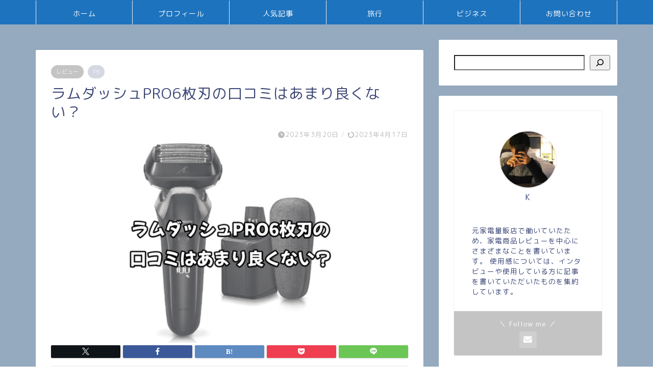

--- FILE ---
content_type: text/html; charset=UTF-8
request_url: https://zero-ichi-ch.com/lamdash-pro/
body_size: 31110
content:
<!DOCTYPE html><html lang="ja"><head prefix="og: http://ogp.me/ns# fb: http://ogp.me/ns/fb# article: http://ogp.me/ns/article#">
<!-- wexal_pst_init.js does not exist -->
<!-- engagement_delay.js does not exist -->
<!-- proxy.php does not exists -->
<link rel="dns-prefetch" href="//i.moshimo.com/">
<link rel="preconnect" href="//i.moshimo.com/">
<link rel="dns-prefetch" href="//use.fontawesome.com/">
<link rel="dns-prefetch" href="//cdnjs.cloudflare.com/">
<link rel="dns-prefetch" href="//pagead2.googlesyndication.com/">
<link rel="dns-prefetch" href="//www.googletagmanager.com/">
<link rel="dns-prefetch" href="//www.facebook.com/"><meta charset="utf-8"><meta http-equiv="X-UA-Compatible" content="IE=edge"><meta name="viewport" content="width=device-width, initial-scale=1"> <!-- ここからOGP --><meta property="og:type" content="blog"><meta property="og:title" content="ラムダッシュPRO6枚刃の口コミはあまり良くない？｜zero-ichi-ch"><meta property="og:url" content="https://zero-ichi-ch.com/lamdash-pro/"><meta property="og:description" content="ラムダッシュPRO6枚刃の特徴やデメリット、評判や口コミを徹底的に解説します"><meta property="og:image" content="https://zero-ichi-ch.com/wp-content/uploads/2023/03/lamdash.png"><meta property="og:site_name" content="zero-ichi-ch"><meta property="fb:admins" content=""><meta name="twitter:card" content="summary"> <!-- ここまでOGP --><meta name="description" content="ラムダッシュPRO6枚刃の特徴やデメリット、評判や口コミを徹底的に解説します"><meta name="keywords" content="ラムダッシュPRO　6枚刃"><link rel="shortcut icon" href="https://zero-ichi-ch.com/wp-content/themes/jin/favicon.ico"><link rel="canonical" href="https://zero-ichi-ch.com/lamdash-pro/"> <script type="text/javascript">(()=>{var e={};e.g=function(){if("object"==typeof globalThis)return globalThis;try{return this||new Function("return this")()}catch(e){if("object"==typeof window)return window}}(),function({ampUrl:n,isCustomizePreview:t,isAmpDevMode:r,noampQueryVarName:o,noampQueryVarValue:s,disabledStorageKey:i,mobileUserAgents:a,regexRegex:c}){if("undefined"==typeof sessionStorage)return;const d=new RegExp(c);if(!a.some((e=>{const n=e.match(d);return!(!n||!new RegExp(n[1],n[2]).test(navigator.userAgent))||navigator.userAgent.includes(e)})))return;e.g.addEventListener("DOMContentLoaded",(()=>{const e=document.getElementById("amp-mobile-version-switcher");if(!e)return;e.hidden=!1;const n=e.querySelector("a[href]");n&&n.addEventListener("click",(()=>{sessionStorage.removeItem(i)}))}));const g=r&&["paired-browsing-non-amp","paired-browsing-amp"].includes(window.name);if(sessionStorage.getItem(i)||t||g)return;const u=new URL(location.href),m=new URL(n);m.hash=u.hash,u.searchParams.has(o)&&s===u.searchParams.get(o)?sessionStorage.setItem(i,"1"):m.href!==u.href&&(window.stop(),location.replace(m.href))}({"ampUrl":"https:\/\/zero-ichi-ch.com\/lamdash-pro\/?amp=1","noampQueryVarName":"noamp","noampQueryVarValue":"mobile","disabledStorageKey":"amp_mobile_redirect_disabled","mobileUserAgents":["Mobile","Android","Silk\/","Kindle","BlackBerry","Opera Mini","Opera Mobi"],"regexRegex":"^\\\/((?:.|\\n)+)\\\/([i]*)$","isCustomizePreview":false,"isAmpDevMode":false})})();</script> <script data-cfasync="false" data-no-defer="1" data-no-minify="1" data-no-optimize="1">var ewww_webp_supported=!1;function check_webp_feature(A,e){var w;e=void 0!==e?e:function(){},ewww_webp_supported?e(ewww_webp_supported):((w=new Image).onload=function(){ewww_webp_supported=0<w.width&&0<w.height,e&&e(ewww_webp_supported)},w.onerror=function(){e&&e(!1)},w.src="data:image/webp;base64,"+{alpha:"UklGRkoAAABXRUJQVlA4WAoAAAAQAAAAAAAAAAAAQUxQSAwAAAARBxAR/Q9ERP8DAABWUDggGAAAABQBAJ0BKgEAAQAAAP4AAA3AAP7mtQAAAA=="}[A])}check_webp_feature("alpha");</script><script data-cfasync="false" data-no-defer="1" data-no-minify="1" data-no-optimize="1">var Arrive=function(c,w){"use strict";if(c.MutationObserver&&"undefined"!=typeof HTMLElement){var r,a=0,u=(r=HTMLElement.prototype.matches||HTMLElement.prototype.webkitMatchesSelector||HTMLElement.prototype.mozMatchesSelector||HTMLElement.prototype.msMatchesSelector,{matchesSelector:function(e,t){return e instanceof HTMLElement&&r.call(e,t)},addMethod:function(e,t,r){var a=e[t];e[t]=function(){return r.length==arguments.length?r.apply(this,arguments):"function"==typeof a?a.apply(this,arguments):void 0}},callCallbacks:function(e,t){t&&t.options.onceOnly&&1==t.firedElems.length&&(e=[e[0]]);for(var r,a=0;r=e[a];a++)r&&r.callback&&r.callback.call(r.elem,r.elem);t&&t.options.onceOnly&&1==t.firedElems.length&&t.me.unbindEventWithSelectorAndCallback.call(t.target,t.selector,t.callback)},checkChildNodesRecursively:function(e,t,r,a){for(var i,n=0;i=e[n];n++)r(i,t,a)&&a.push({callback:t.callback,elem:i}),0<i.childNodes.length&&u.checkChildNodesRecursively(i.childNodes,t,r,a)},mergeArrays:function(e,t){var r,a={};for(r in e)e.hasOwnProperty(r)&&(a[r]=e[r]);for(r in t)t.hasOwnProperty(r)&&(a[r]=t[r]);return a},toElementsArray:function(e){return e=void 0!==e&&("number"!=typeof e.length||e===c)?[e]:e}}),e=(l.prototype.addEvent=function(e,t,r,a){a={target:e,selector:t,options:r,callback:a,firedElems:[]};return this._beforeAdding&&this._beforeAdding(a),this._eventsBucket.push(a),a},l.prototype.removeEvent=function(e){for(var t,r=this._eventsBucket.length-1;t=this._eventsBucket[r];r--)e(t)&&(this._beforeRemoving&&this._beforeRemoving(t),(t=this._eventsBucket.splice(r,1))&&t.length&&(t[0].callback=null))},l.prototype.beforeAdding=function(e){this._beforeAdding=e},l.prototype.beforeRemoving=function(e){this._beforeRemoving=e},l),t=function(i,n){var o=new e,l=this,s={fireOnAttributesModification:!1};return o.beforeAdding(function(t){var e=t.target;e!==c.document&&e!==c||(e=document.getElementsByTagName("html")[0]);var r=new MutationObserver(function(e){n.call(this,e,t)}),a=i(t.options);r.observe(e,a),t.observer=r,t.me=l}),o.beforeRemoving(function(e){e.observer.disconnect()}),this.bindEvent=function(e,t,r){t=u.mergeArrays(s,t);for(var a=u.toElementsArray(this),i=0;i<a.length;i++)o.addEvent(a[i],e,t,r)},this.unbindEvent=function(){var r=u.toElementsArray(this);o.removeEvent(function(e){for(var t=0;t<r.length;t++)if(this===w||e.target===r[t])return!0;return!1})},this.unbindEventWithSelectorOrCallback=function(r){var a=u.toElementsArray(this),i=r,e="function"==typeof r?function(e){for(var t=0;t<a.length;t++)if((this===w||e.target===a[t])&&e.callback===i)return!0;return!1}:function(e){for(var t=0;t<a.length;t++)if((this===w||e.target===a[t])&&e.selector===r)return!0;return!1};o.removeEvent(e)},this.unbindEventWithSelectorAndCallback=function(r,a){var i=u.toElementsArray(this);o.removeEvent(function(e){for(var t=0;t<i.length;t++)if((this===w||e.target===i[t])&&e.selector===r&&e.callback===a)return!0;return!1})},this},i=new function(){var s={fireOnAttributesModification:!1,onceOnly:!1,existing:!1};function n(e,t,r){return!(!u.matchesSelector(e,t.selector)||(e._id===w&&(e._id=a++),-1!=t.firedElems.indexOf(e._id)))&&(t.firedElems.push(e._id),!0)}var c=(i=new t(function(e){var t={attributes:!1,childList:!0,subtree:!0};return e.fireOnAttributesModification&&(t.attributes=!0),t},function(e,i){e.forEach(function(e){var t=e.addedNodes,r=e.target,a=[];null!==t&&0<t.length?u.checkChildNodesRecursively(t,i,n,a):"attributes"===e.type&&n(r,i)&&a.push({callback:i.callback,elem:r}),u.callCallbacks(a,i)})})).bindEvent;return i.bindEvent=function(e,t,r){t=void 0===r?(r=t,s):u.mergeArrays(s,t);var a=u.toElementsArray(this);if(t.existing){for(var i=[],n=0;n<a.length;n++)for(var o=a[n].querySelectorAll(e),l=0;l<o.length;l++)i.push({callback:r,elem:o[l]});if(t.onceOnly&&i.length)return r.call(i[0].elem,i[0].elem);setTimeout(u.callCallbacks,1,i)}c.call(this,e,t,r)},i},o=new function(){var a={};function i(e,t){return u.matchesSelector(e,t.selector)}var n=(o=new t(function(){return{childList:!0,subtree:!0}},function(e,r){e.forEach(function(e){var t=e.removedNodes,e=[];null!==t&&0<t.length&&u.checkChildNodesRecursively(t,r,i,e),u.callCallbacks(e,r)})})).bindEvent;return o.bindEvent=function(e,t,r){t=void 0===r?(r=t,a):u.mergeArrays(a,t),n.call(this,e,t,r)},o};d(HTMLElement.prototype),d(NodeList.prototype),d(HTMLCollection.prototype),d(HTMLDocument.prototype),d(Window.prototype);var n={};return s(i,n,"unbindAllArrive"),s(o,n,"unbindAllLeave"),n}function l(){this._eventsBucket=[],this._beforeAdding=null,this._beforeRemoving=null}function s(e,t,r){u.addMethod(t,r,e.unbindEvent),u.addMethod(t,r,e.unbindEventWithSelectorOrCallback),u.addMethod(t,r,e.unbindEventWithSelectorAndCallback)}function d(e){e.arrive=i.bindEvent,s(i,e,"unbindArrive"),e.leave=o.bindEvent,s(o,e,"unbindLeave")}}(window,void 0),ewww_webp_supported=!1;function check_webp_feature(e,t){var r;ewww_webp_supported?t(ewww_webp_supported):((r=new Image).onload=function(){ewww_webp_supported=0<r.width&&0<r.height,t(ewww_webp_supported)},r.onerror=function(){t(!1)},r.src="data:image/webp;base64,"+{alpha:"UklGRkoAAABXRUJQVlA4WAoAAAAQAAAAAAAAAAAAQUxQSAwAAAARBxAR/Q9ERP8DAABWUDggGAAAABQBAJ0BKgEAAQAAAP4AAA3AAP7mtQAAAA==",animation:"UklGRlIAAABXRUJQVlA4WAoAAAASAAAAAAAAAAAAQU5JTQYAAAD/////AABBTk1GJgAAAAAAAAAAAAAAAAAAAGQAAABWUDhMDQAAAC8AAAAQBxAREYiI/gcA"}[e])}function ewwwLoadImages(e){if(e){for(var t=document.querySelectorAll(".batch-image img, .image-wrapper a, .ngg-pro-masonry-item a, .ngg-galleria-offscreen-seo-wrapper a"),r=0,a=t.length;r<a;r++)ewwwAttr(t[r],"data-src",t[r].getAttribute("data-webp")),ewwwAttr(t[r],"data-thumbnail",t[r].getAttribute("data-webp-thumbnail"));for(var i=document.querySelectorAll("div.woocommerce-product-gallery__image"),r=0,a=i.length;r<a;r++)ewwwAttr(i[r],"data-thumb",i[r].getAttribute("data-webp-thumb"))}for(var n=document.querySelectorAll("video"),r=0,a=n.length;r<a;r++)ewwwAttr(n[r],"poster",e?n[r].getAttribute("data-poster-webp"):n[r].getAttribute("data-poster-image"));for(var o,l=document.querySelectorAll("img.ewww_webp_lazy_load"),r=0,a=l.length;r<a;r++)e&&(ewwwAttr(l[r],"data-lazy-srcset",l[r].getAttribute("data-lazy-srcset-webp")),ewwwAttr(l[r],"data-srcset",l[r].getAttribute("data-srcset-webp")),ewwwAttr(l[r],"data-lazy-src",l[r].getAttribute("data-lazy-src-webp")),ewwwAttr(l[r],"data-src",l[r].getAttribute("data-src-webp")),ewwwAttr(l[r],"data-orig-file",l[r].getAttribute("data-webp-orig-file")),ewwwAttr(l[r],"data-medium-file",l[r].getAttribute("data-webp-medium-file")),ewwwAttr(l[r],"data-large-file",l[r].getAttribute("data-webp-large-file")),null!=(o=l[r].getAttribute("srcset"))&&!1!==o&&o.includes("R0lGOD")&&ewwwAttr(l[r],"src",l[r].getAttribute("data-lazy-src-webp"))),l[r].className=l[r].className.replace(/\bewww_webp_lazy_load\b/,"");for(var s=document.querySelectorAll(".ewww_webp"),r=0,a=s.length;r<a;r++)e?(ewwwAttr(s[r],"srcset",s[r].getAttribute("data-srcset-webp")),ewwwAttr(s[r],"src",s[r].getAttribute("data-src-webp")),ewwwAttr(s[r],"data-orig-file",s[r].getAttribute("data-webp-orig-file")),ewwwAttr(s[r],"data-medium-file",s[r].getAttribute("data-webp-medium-file")),ewwwAttr(s[r],"data-large-file",s[r].getAttribute("data-webp-large-file")),ewwwAttr(s[r],"data-large_image",s[r].getAttribute("data-webp-large_image")),ewwwAttr(s[r],"data-src",s[r].getAttribute("data-webp-src"))):(ewwwAttr(s[r],"srcset",s[r].getAttribute("data-srcset-img")),ewwwAttr(s[r],"src",s[r].getAttribute("data-src-img"))),s[r].className=s[r].className.replace(/\bewww_webp\b/,"ewww_webp_loaded");window.jQuery&&jQuery.fn.isotope&&jQuery.fn.imagesLoaded&&(jQuery(".fusion-posts-container-infinite").imagesLoaded(function(){jQuery(".fusion-posts-container-infinite").hasClass("isotope")&&jQuery(".fusion-posts-container-infinite").isotope()}),jQuery(".fusion-portfolio:not(.fusion-recent-works) .fusion-portfolio-wrapper").imagesLoaded(function(){jQuery(".fusion-portfolio:not(.fusion-recent-works) .fusion-portfolio-wrapper").isotope()}))}function ewwwWebPInit(e){ewwwLoadImages(e),ewwwNggLoadGalleries(e),document.arrive(".ewww_webp",function(){ewwwLoadImages(e)}),document.arrive(".ewww_webp_lazy_load",function(){ewwwLoadImages(e)}),document.arrive("videos",function(){ewwwLoadImages(e)}),"loading"==document.readyState?document.addEventListener("DOMContentLoaded",ewwwJSONParserInit):("undefined"!=typeof galleries&&ewwwNggParseGalleries(e),ewwwWooParseVariations(e))}function ewwwAttr(e,t,r){null!=r&&!1!==r&&e.setAttribute(t,r)}function ewwwJSONParserInit(){"undefined"!=typeof galleries&&check_webp_feature("alpha",ewwwNggParseGalleries),check_webp_feature("alpha",ewwwWooParseVariations)}function ewwwWooParseVariations(e){if(e)for(var t=document.querySelectorAll("form.variations_form"),r=0,a=t.length;r<a;r++){var i=t[r].getAttribute("data-product_variations"),n=!1;try{for(var o in i=JSON.parse(i))void 0!==i[o]&&void 0!==i[o].image&&(void 0!==i[o].image.src_webp&&(i[o].image.src=i[o].image.src_webp,n=!0),void 0!==i[o].image.srcset_webp&&(i[o].image.srcset=i[o].image.srcset_webp,n=!0),void 0!==i[o].image.full_src_webp&&(i[o].image.full_src=i[o].image.full_src_webp,n=!0),void 0!==i[o].image.gallery_thumbnail_src_webp&&(i[o].image.gallery_thumbnail_src=i[o].image.gallery_thumbnail_src_webp,n=!0),void 0!==i[o].image.thumb_src_webp&&(i[o].image.thumb_src=i[o].image.thumb_src_webp,n=!0));n&&ewwwAttr(t[r],"data-product_variations",JSON.stringify(i))}catch(e){}}}function ewwwNggParseGalleries(e){if(e)for(var t in galleries){var r=galleries[t];galleries[t].images_list=ewwwNggParseImageList(r.images_list)}}function ewwwNggLoadGalleries(e){e&&document.addEventListener("ngg.galleria.themeadded",function(e,t){window.ngg_galleria._create_backup=window.ngg_galleria.create,window.ngg_galleria.create=function(e,t){var r=$(e).data("id");return galleries["gallery_"+r].images_list=ewwwNggParseImageList(galleries["gallery_"+r].images_list),window.ngg_galleria._create_backup(e,t)}})}function ewwwNggParseImageList(e){for(var t in e){var r=e[t];if(void 0!==r["image-webp"]&&(e[t].image=r["image-webp"],delete e[t]["image-webp"]),void 0!==r["thumb-webp"]&&(e[t].thumb=r["thumb-webp"],delete e[t]["thumb-webp"]),void 0!==r.full_image_webp&&(e[t].full_image=r.full_image_webp,delete e[t].full_image_webp),void 0!==r.srcsets)for(var a in r.srcsets)nggSrcset=r.srcsets[a],void 0!==r.srcsets[a+"-webp"]&&(e[t].srcsets[a]=r.srcsets[a+"-webp"],delete e[t].srcsets[a+"-webp"]);if(void 0!==r.full_srcsets)for(var i in r.full_srcsets)nggFSrcset=r.full_srcsets[i],void 0!==r.full_srcsets[i+"-webp"]&&(e[t].full_srcsets[i]=r.full_srcsets[i+"-webp"],delete e[t].full_srcsets[i+"-webp"])}return e}check_webp_feature("alpha",ewwwWebPInit);</script><title>ラムダッシュPRO6枚刃の口コミはあまり良くない？｜zero-ichi-ch</title><meta name='robots' content='max-image-preview:large'/><link rel='dns-prefetch' href='//cdnjs.cloudflare.com'/><link rel='dns-prefetch' href='//use.fontawesome.com'/><link rel="alternate" type="application/rss+xml" title="zero-ichi-ch &raquo; フィード" href="https://zero-ichi-ch.com/feed/"/><link rel="alternate" type="application/rss+xml" title="zero-ichi-ch &raquo; コメントフィード" href="https://zero-ichi-ch.com/comments/feed/"/><link rel="alternate" type="application/rss+xml" title="zero-ichi-ch &raquo; ラムダッシュPRO6枚刃の口コミはあまり良くない？ のコメントのフィード" href="https://zero-ichi-ch.com/lamdash-pro/feed/"/><link rel="alternate" title="oEmbed (JSON)" type="application/json+oembed" href="https://zero-ichi-ch.com/wp-json/oembed/1.0/embed?url=https%3A%2F%2Fzero-ichi-ch.com%2Flamdash-pro%2F"/><link rel="alternate" title="oEmbed (XML)" type="text/xml+oembed" href="https://zero-ichi-ch.com/wp-json/oembed/1.0/embed?url=https%3A%2F%2Fzero-ichi-ch.com%2Flamdash-pro%2F&#038;format=xml"/><style id='wp-img-auto-sizes-contain-inline-css' type='text/css'>img:is([sizes=auto i],[sizes^="auto," i]){contain-intrinsic-size:3000px 1500px}</style><style id='wp-block-library-inline-css' type='text/css'>:root{--wp-block-synced-color:#7a00df;--wp-block-synced-color--rgb:122,0,223;--wp-bound-block-color:var(--wp-block-synced-color);--wp-editor-canvas-background:#ddd;--wp-admin-theme-color:#007cba;--wp-admin-theme-color--rgb:0,124,186;--wp-admin-theme-color-darker-10:#006ba1;--wp-admin-theme-color-darker-10--rgb:0,107,160.5;--wp-admin-theme-color-darker-20:#005a87;--wp-admin-theme-color-darker-20--rgb:0,90,135;--wp-admin-border-width-focus:2px}@media (min-resolution:192dpi){:root{--wp-admin-border-width-focus:1.5px}}.wp-element-button{cursor:pointer}:root .has-very-light-gray-background-color{background-color:#eee}:root .has-very-dark-gray-background-color{background-color:#313131}:root .has-very-light-gray-color{color:#eee}:root .has-very-dark-gray-color{color:#313131}:root .has-vivid-green-cyan-to-vivid-cyan-blue-gradient-background{background:linear-gradient(135deg,#00d084,#0693e3)}:root .has-purple-crush-gradient-background{background:linear-gradient(135deg,#34e2e4,#4721fb 50%,#ab1dfe)}:root .has-hazy-dawn-gradient-background{background:linear-gradient(135deg,#faaca8,#dad0ec)}:root .has-subdued-olive-gradient-background{background:linear-gradient(135deg,#fafae1,#67a671)}:root .has-atomic-cream-gradient-background{background:linear-gradient(135deg,#fdd79a,#004a59)}:root .has-nightshade-gradient-background{background:linear-gradient(135deg,#330968,#31cdcf)}:root .has-midnight-gradient-background{background:linear-gradient(135deg,#020381,#2874fc)}:root{--wp--preset--font-size--normal:16px;--wp--preset--font-size--huge:42px}.has-regular-font-size{font-size:1em}.has-larger-font-size{font-size:2.625em}.has-normal-font-size{font-size:var(--wp--preset--font-size--normal)}.has-huge-font-size{font-size:var(--wp--preset--font-size--huge)}.has-text-align-center{text-align:center}.has-text-align-left{text-align:left}.has-text-align-right{text-align:right}.has-fit-text{white-space:nowrap!important}#end-resizable-editor-section{display:none}.aligncenter{clear:both}.items-justified-left{justify-content:flex-start}.items-justified-center{justify-content:center}.items-justified-right{justify-content:flex-end}.items-justified-space-between{justify-content:space-between}.screen-reader-text{border:0;clip-path:inset(50%);height:1px;margin:-1px;overflow:hidden;padding:0;position:absolute;width:1px;word-wrap:normal!important}.screen-reader-text:focus{background-color:#ddd;clip-path:none;color:#444;display:block;font-size:1em;height:auto;left:5px;line-height:normal;padding:15px 23px 14px;text-decoration:none;top:5px;width:auto;z-index:100000}html :where(.has-border-color){border-style:solid}html :where([style*=border-top-color]){border-top-style:solid}html :where([style*=border-right-color]){border-right-style:solid}html :where([style*=border-bottom-color]){border-bottom-style:solid}html :where([style*=border-left-color]){border-left-style:solid}html :where([style*=border-width]){border-style:solid}html :where([style*=border-top-width]){border-top-style:solid}html :where([style*=border-right-width]){border-right-style:solid}html :where([style*=border-bottom-width]){border-bottom-style:solid}html :where([style*=border-left-width]){border-left-style:solid}html :where(img[class*=wp-image-]){height:auto;max-width:100%}:where(figure){margin:0 0 1em}html :where(.is-position-sticky){--wp-admin--admin-bar--position-offset:var(--wp-admin--admin-bar--height,0px)}@media screen and (max-width:600px){html :where(.is-position-sticky){--wp-admin--admin-bar--position-offset:0px}}</style><style id='wp-block-archives-inline-css' type='text/css'>.wp-block-archives{box-sizing:border-box}.wp-block-archives-dropdown label{display:block}</style><style id='wp-block-categories-inline-css' type='text/css'>.wp-block-categories{box-sizing:border-box}.wp-block-categories.alignleft{margin-right:2em}.wp-block-categories.alignright{margin-left:2em}.wp-block-categories.wp-block-categories-dropdown.aligncenter{text-align:center}.wp-block-categories .wp-block-categories__label{display:block;width:100%}</style><style id='wp-block-search-inline-css' type='text/css'>.wp-block-search__button{margin-left:10px;word-break:normal}.wp-block-search__button.has-icon{line-height:0}.wp-block-search__button svg{height:1.25em;min-height:24px;min-width:24px;width:1.25em;fill:currentColor;vertical-align:text-bottom}:where(.wp-block-search__button){border:1px solid #ccc;padding:6px 10px}.wp-block-search__inside-wrapper{display:flex;flex:auto;flex-wrap:nowrap;max-width:100%}.wp-block-search__label{width:100%}.wp-block-search.wp-block-search__button-only .wp-block-search__button{box-sizing:border-box;display:flex;flex-shrink:0;justify-content:center;margin-left:0;max-width:100%}.wp-block-search.wp-block-search__button-only .wp-block-search__inside-wrapper{min-width:0!important;transition-property:width}.wp-block-search.wp-block-search__button-only .wp-block-search__input{flex-basis:100%;transition-duration:.3s}.wp-block-search.wp-block-search__button-only.wp-block-search__searchfield-hidden,.wp-block-search.wp-block-search__button-only.wp-block-search__searchfield-hidden .wp-block-search__inside-wrapper{overflow:hidden}.wp-block-search.wp-block-search__button-only.wp-block-search__searchfield-hidden .wp-block-search__input{border-left-width:0!important;border-right-width:0!important;flex-basis:0;flex-grow:0;margin:0;min-width:0!important;padding-left:0!important;padding-right:0!important;width:0!important}:where(.wp-block-search__input){appearance:none;border:1px solid #949494;flex-grow:1;font-family:inherit;font-size:inherit;font-style:inherit;font-weight:inherit;letter-spacing:inherit;line-height:inherit;margin-left:0;margin-right:0;min-width:3rem;padding:8px;text-decoration:unset!important;text-transform:inherit}:where(.wp-block-search__button-inside .wp-block-search__inside-wrapper){background-color:#fff;border:1px solid #949494;box-sizing:border-box;padding:4px}:where(.wp-block-search__button-inside .wp-block-search__inside-wrapper) .wp-block-search__input{border:none;border-radius:0;padding:0 4px}:where(.wp-block-search__button-inside .wp-block-search__inside-wrapper) .wp-block-search__input:focus{outline:none}:where(.wp-block-search__button-inside .wp-block-search__inside-wrapper) :where(.wp-block-search__button){padding:4px 8px}.wp-block-search.aligncenter .wp-block-search__inside-wrapper{margin:auto}.wp-block[data-align=right] .wp-block-search.wp-block-search__button-only .wp-block-search__inside-wrapper{float:right}</style><style id='wp-block-code-inline-css' type='text/css'>.wp-block-code{box-sizing:border-box}.wp-block-code code{direction:ltr;display:block;font-family:inherit;overflow-wrap:break-word;text-align:initial;white-space:pre-wrap}</style><style id='wp-block-group-inline-css' type='text/css'>.wp-block-group{box-sizing:border-box}:where(.wp-block-group.wp-block-group-is-layout-constrained){position:relative}</style><style id='global-styles-inline-css' type='text/css'>:root{--wp--preset--aspect-ratio--square:1;--wp--preset--aspect-ratio--4-3:4/3;--wp--preset--aspect-ratio--3-4:3/4;--wp--preset--aspect-ratio--3-2:3/2;--wp--preset--aspect-ratio--2-3:2/3;--wp--preset--aspect-ratio--16-9:16/9;--wp--preset--aspect-ratio--9-16:9/16;--wp--preset--color--black:#000;--wp--preset--color--cyan-bluish-gray:#abb8c3;--wp--preset--color--white:#fff;--wp--preset--color--pale-pink:#f78da7;--wp--preset--color--vivid-red:#cf2e2e;--wp--preset--color--luminous-vivid-orange:#ff6900;--wp--preset--color--luminous-vivid-amber:#fcb900;--wp--preset--color--light-green-cyan:#7bdcb5;--wp--preset--color--vivid-green-cyan:#00d084;--wp--preset--color--pale-cyan-blue:#8ed1fc;--wp--preset--color--vivid-cyan-blue:#0693e3;--wp--preset--color--vivid-purple:#9b51e0;--wp--preset--gradient--vivid-cyan-blue-to-vivid-purple:linear-gradient(135deg,#0693e3 0%,#9b51e0 100%);--wp--preset--gradient--light-green-cyan-to-vivid-green-cyan:linear-gradient(135deg,#7adcb4 0%,#00d082 100%);--wp--preset--gradient--luminous-vivid-amber-to-luminous-vivid-orange:linear-gradient(135deg,#fcb900 0%,#ff6900 100%);--wp--preset--gradient--luminous-vivid-orange-to-vivid-red:linear-gradient(135deg,#ff6900 0%,#cf2e2e 100%);--wp--preset--gradient--very-light-gray-to-cyan-bluish-gray:linear-gradient(135deg,#eee 0%,#a9b8c3 100%);--wp--preset--gradient--cool-to-warm-spectrum:linear-gradient(135deg,#4aeadc 0%,#9778d1 20%,#cf2aba 40%,#ee2c82 60%,#fb6962 80%,#fef84c 100%);--wp--preset--gradient--blush-light-purple:linear-gradient(135deg,#ffceec 0%,#9896f0 100%);--wp--preset--gradient--blush-bordeaux:linear-gradient(135deg,#fecda5 0%,#fe2d2d 50%,#6b003e 100%);--wp--preset--gradient--luminous-dusk:linear-gradient(135deg,#ffcb70 0%,#c751c0 50%,#4158d0 100%);--wp--preset--gradient--pale-ocean:linear-gradient(135deg,#fff5cb 0%,#b6e3d4 50%,#33a7b5 100%);--wp--preset--gradient--electric-grass:linear-gradient(135deg,#caf880 0%,#71ce7e 100%);--wp--preset--gradient--midnight:linear-gradient(135deg,#020381 0%,#2874fc 100%);--wp--preset--font-size--small:13px;--wp--preset--font-size--medium:20px;--wp--preset--font-size--large:36px;--wp--preset--font-size--x-large:42px;--wp--preset--spacing--20:.44rem;--wp--preset--spacing--30:.67rem;--wp--preset--spacing--40:1rem;--wp--preset--spacing--50:1.5rem;--wp--preset--spacing--60:2.25rem;--wp--preset--spacing--70:3.38rem;--wp--preset--spacing--80:5.06rem;--wp--preset--shadow--natural:6px 6px 9px rgba(0,0,0,.2);--wp--preset--shadow--deep:12px 12px 50px rgba(0,0,0,.4);--wp--preset--shadow--sharp:6px 6px 0px rgba(0,0,0,.2);--wp--preset--shadow--outlined:6px 6px 0px -3px #fff,6px 6px #000;--wp--preset--shadow--crisp:6px 6px 0px #000}:where(.is-layout-flex){gap:.5em}:where(.is-layout-grid){gap:.5em}body .is-layout-flex{display:flex}.is-layout-flex{flex-wrap:wrap;align-items:center}.is-layout-flex>:is(*,div){margin:0}body .is-layout-grid{display:grid}.is-layout-grid>:is(*,div){margin:0}:where(.wp-block-columns.is-layout-flex){gap:2em}:where(.wp-block-columns.is-layout-grid){gap:2em}:where(.wp-block-post-template.is-layout-flex){gap:1.25em}:where(.wp-block-post-template.is-layout-grid){gap:1.25em}.has-black-color{color:var(--wp--preset--color--black) !important}.has-cyan-bluish-gray-color{color:var(--wp--preset--color--cyan-bluish-gray) !important}.has-white-color{color:var(--wp--preset--color--white) !important}.has-pale-pink-color{color:var(--wp--preset--color--pale-pink) !important}.has-vivid-red-color{color:var(--wp--preset--color--vivid-red) !important}.has-luminous-vivid-orange-color{color:var(--wp--preset--color--luminous-vivid-orange) !important}.has-luminous-vivid-amber-color{color:var(--wp--preset--color--luminous-vivid-amber) !important}.has-light-green-cyan-color{color:var(--wp--preset--color--light-green-cyan) !important}.has-vivid-green-cyan-color{color:var(--wp--preset--color--vivid-green-cyan) !important}.has-pale-cyan-blue-color{color:var(--wp--preset--color--pale-cyan-blue) !important}.has-vivid-cyan-blue-color{color:var(--wp--preset--color--vivid-cyan-blue) !important}.has-vivid-purple-color{color:var(--wp--preset--color--vivid-purple) !important}.has-black-background-color{background-color:var(--wp--preset--color--black) !important}.has-cyan-bluish-gray-background-color{background-color:var(--wp--preset--color--cyan-bluish-gray) !important}.has-white-background-color{background-color:var(--wp--preset--color--white) !important}.has-pale-pink-background-color{background-color:var(--wp--preset--color--pale-pink) !important}.has-vivid-red-background-color{background-color:var(--wp--preset--color--vivid-red) !important}.has-luminous-vivid-orange-background-color{background-color:var(--wp--preset--color--luminous-vivid-orange) !important}.has-luminous-vivid-amber-background-color{background-color:var(--wp--preset--color--luminous-vivid-amber) !important}.has-light-green-cyan-background-color{background-color:var(--wp--preset--color--light-green-cyan) !important}.has-vivid-green-cyan-background-color{background-color:var(--wp--preset--color--vivid-green-cyan) !important}.has-pale-cyan-blue-background-color{background-color:var(--wp--preset--color--pale-cyan-blue) !important}.has-vivid-cyan-blue-background-color{background-color:var(--wp--preset--color--vivid-cyan-blue) !important}.has-vivid-purple-background-color{background-color:var(--wp--preset--color--vivid-purple) !important}.has-black-border-color{border-color:var(--wp--preset--color--black) !important}.has-cyan-bluish-gray-border-color{border-color:var(--wp--preset--color--cyan-bluish-gray) !important}.has-white-border-color{border-color:var(--wp--preset--color--white) !important}.has-pale-pink-border-color{border-color:var(--wp--preset--color--pale-pink) !important}.has-vivid-red-border-color{border-color:var(--wp--preset--color--vivid-red) !important}.has-luminous-vivid-orange-border-color{border-color:var(--wp--preset--color--luminous-vivid-orange) !important}.has-luminous-vivid-amber-border-color{border-color:var(--wp--preset--color--luminous-vivid-amber) !important}.has-light-green-cyan-border-color{border-color:var(--wp--preset--color--light-green-cyan) !important}.has-vivid-green-cyan-border-color{border-color:var(--wp--preset--color--vivid-green-cyan) !important}.has-pale-cyan-blue-border-color{border-color:var(--wp--preset--color--pale-cyan-blue) !important}.has-vivid-cyan-blue-border-color{border-color:var(--wp--preset--color--vivid-cyan-blue) !important}.has-vivid-purple-border-color{border-color:var(--wp--preset--color--vivid-purple) !important}.has-vivid-cyan-blue-to-vivid-purple-gradient-background{background:var(--wp--preset--gradient--vivid-cyan-blue-to-vivid-purple) !important}.has-light-green-cyan-to-vivid-green-cyan-gradient-background{background:var(--wp--preset--gradient--light-green-cyan-to-vivid-green-cyan) !important}.has-luminous-vivid-amber-to-luminous-vivid-orange-gradient-background{background:var(--wp--preset--gradient--luminous-vivid-amber-to-luminous-vivid-orange) !important}.has-luminous-vivid-orange-to-vivid-red-gradient-background{background:var(--wp--preset--gradient--luminous-vivid-orange-to-vivid-red) !important}.has-very-light-gray-to-cyan-bluish-gray-gradient-background{background:var(--wp--preset--gradient--very-light-gray-to-cyan-bluish-gray) !important}.has-cool-to-warm-spectrum-gradient-background{background:var(--wp--preset--gradient--cool-to-warm-spectrum) !important}.has-blush-light-purple-gradient-background{background:var(--wp--preset--gradient--blush-light-purple) !important}.has-blush-bordeaux-gradient-background{background:var(--wp--preset--gradient--blush-bordeaux) !important}.has-luminous-dusk-gradient-background{background:var(--wp--preset--gradient--luminous-dusk) !important}.has-pale-ocean-gradient-background{background:var(--wp--preset--gradient--pale-ocean) !important}.has-electric-grass-gradient-background{background:var(--wp--preset--gradient--electric-grass) !important}.has-midnight-gradient-background{background:var(--wp--preset--gradient--midnight) !important}.has-small-font-size{font-size:var(--wp--preset--font-size--small) !important}.has-medium-font-size{font-size:var(--wp--preset--font-size--medium) !important}.has-large-font-size{font-size:var(--wp--preset--font-size--large) !important}.has-x-large-font-size{font-size:var(--wp--preset--font-size--x-large) !important}</style><style id='classic-theme-styles-inline-css' type='text/css'>/*! This file is auto-generated */
.wp-block-button__link{color:#fff;background-color:#32373c;border-radius:9999px;box-shadow:none;text-decoration:none;padding:calc(.667em + 2px) calc(1.333em + 2px);font-size:1.125em}.wp-block-file__button{background:#32373c;color:#fff;text-decoration:none}</style><!-- <link rel='stylesheet' id='contact-form-7-css' href='https://zero-ichi-ch.com/wp-content/cache/autoptimize/css/autoptimize_single_64ac31699f5326cb3c76122498b76f66.css?ver=6.1.4' type='text/css' media='all' /> --><!-- <link rel='stylesheet' id='yyi_rinker_stylesheet-css' href='https://zero-ichi-ch.com/wp-content/cache/autoptimize/css/autoptimize_single_bd255632a527e215427cf7ab279f7f75.css?v=1.11.1&#038;ver=6.9' type='text/css' media='all' /> --><!-- <link rel='stylesheet' id='theme-style-css' href='https://zero-ichi-ch.com/wp-content/cache/autoptimize/css/autoptimize_single_f6fb36f3a133c29cc3b75cc16791f523.css?ver=6.9' type='text/css' media='all' /> -->
<link rel="stylesheet" type="text/css" href="//zero-ichi-ch.com/wp-content/cache/wpfc-minified/32ph46a8/9q6be.css" media="all"/><link rel='stylesheet' id='fontawesome-style-css' href='https://use.fontawesome.com/releases/v5.6.3/css/all.css?ver=6.9' type='text/css' media='all'/><link rel='stylesheet' id='swiper-style-css' href='https://cdnjs.cloudflare.com/ajax/libs/Swiper/4.0.7/css/swiper.min.css?ver=6.9' type='text/css' media='all'/> <script src='//zero-ichi-ch.com/wp-content/cache/wpfc-minified/6l6gl12g/kxtx.js' type="text/javascript"></script>
<!-- <script type="text/javascript" src="https://zero-ichi-ch.com/wp-includes/js/jquery/jquery.min.js?ver=3.7.1" id="jquery-core-js"></script> --> <!-- <script defer type="text/javascript" src="https://zero-ichi-ch.com/wp-includes/js/jquery/jquery-migrate.min.js?ver=3.4.1" id="jquery-migrate-js"></script> --> <!-- <script defer type="text/javascript" src="https://zero-ichi-ch.com/wp-content/cache/autoptimize/js/autoptimize_single_9efd56b72b4340d81698220fddc4813c.js?v=1.11.1" id="yyi_rinker_event_tracking_script-js"></script> --> <link rel="https://api.w.org/" href="https://zero-ichi-ch.com/wp-json/"/><link rel="alternate" title="JSON" type="application/json" href="https://zero-ichi-ch.com/wp-json/wp/v2/posts/4129"/><link rel='shortlink' href='https://zero-ichi-ch.com/?p=4129'/><link rel="alternate" type="text/html" media="only screen and (max-width: 640px)" href="https://zero-ichi-ch.com/lamdash-pro/?amp=1"><style>.yyi-rinker-images{display:flex;justify-content:center;align-items:center;position:relative}div.yyi-rinker-image img.yyi-rinker-main-img.hidden{display:none}.yyi-rinker-images-arrow{cursor:pointer;position:absolute;top:50%;display:block;margin-top:-11px;opacity:.6;width:22px}.yyi-rinker-images-arrow-left{left:-10px}.yyi-rinker-images-arrow-right{right:-10px}.yyi-rinker-images-arrow-left.hidden{display:none}.yyi-rinker-images-arrow-right.hidden{display:none}div.yyi-rinker-contents.yyi-rinker-design-tate div.yyi-rinker-box{flex-direction:column}div.yyi-rinker-contents.yyi-rinker-design-slim div.yyi-rinker-box .yyi-rinker-links{flex-direction:column}div.yyi-rinker-contents.yyi-rinker-design-slim div.yyi-rinker-info{width:100%}div.yyi-rinker-contents.yyi-rinker-design-slim .yyi-rinker-title{text-align:center}div.yyi-rinker-contents.yyi-rinker-design-slim .yyi-rinker-links{text-align:center}div.yyi-rinker-contents.yyi-rinker-design-slim .yyi-rinker-image{margin:auto}div.yyi-rinker-contents.yyi-rinker-design-slim div.yyi-rinker-info ul.yyi-rinker-links li{align-self:stretch}div.yyi-rinker-contents.yyi-rinker-design-slim div.yyi-rinker-box div.yyi-rinker-info{padding:0}div.yyi-rinker-contents.yyi-rinker-design-slim div.yyi-rinker-box{flex-direction:column;padding:14px 5px 0}.yyi-rinker-design-slim div.yyi-rinker-box div.yyi-rinker-info{text-align:center}.yyi-rinker-design-slim div.price-box span.price{display:block}div.yyi-rinker-contents.yyi-rinker-design-slim div.yyi-rinker-info div.yyi-rinker-title a{font-size:16px}div.yyi-rinker-contents.yyi-rinker-design-slim ul.yyi-rinker-links li.amazonkindlelink:before,div.yyi-rinker-contents.yyi-rinker-design-slim ul.yyi-rinker-links li.amazonlink:before,div.yyi-rinker-contents.yyi-rinker-design-slim ul.yyi-rinker-links li.rakutenlink:before,div.yyi-rinker-contents.yyi-rinker-design-slim ul.yyi-rinker-links li.yahoolink:before,div.yyi-rinker-contents.yyi-rinker-design-slim ul.yyi-rinker-links li.mercarilink:before{font-size:12px}div.yyi-rinker-contents.yyi-rinker-design-slim ul.yyi-rinker-links li a{font-size:13px}.entry-content ul.yyi-rinker-links li{padding:0}div.yyi-rinker-contents .yyi-rinker-attention.attention_desing_right_ribbon{width:89px;height:91px;position:absolute;top:-1px;right:-1px;left:auto;overflow:hidden}div.yyi-rinker-contents .yyi-rinker-attention.attention_desing_right_ribbon span{display:inline-block;width:146px;position:absolute;padding:4px 0;left:-13px;top:12px;text-align:center;font-size:12px;line-height:24px;-webkit-transform:rotate(45deg);transform:rotate(45deg);box-shadow:0 1px 3px rgba(0,0,0,.2)}div.yyi-rinker-contents .yyi-rinker-attention.attention_desing_right_ribbon{background:0 0}.yyi-rinker-attention.attention_desing_right_ribbon .yyi-rinker-attention-after,.yyi-rinker-attention.attention_desing_right_ribbon .yyi-rinker-attention-before{display:none}div.yyi-rinker-use-right_ribbon div.yyi-rinker-title{margin-right:2rem}</style><style type="text/css">#wrapper{background-color:#95aabf;background-image:url()}.related-entry-headline-text span:before,#comment-title span:before,#reply-title span:before{background-color:#3b4675;border-color:#3b4675 !important}#breadcrumb:after,#page-top a{background-color:#3b4675}footer{background-color:#3b4675}.footer-inner a,#copyright,#copyright-center{border-color:#fff !important;color:#fff !important}#footer-widget-area{border-color:#fff !important}.page-top-footer a{color:#3b4675 !important}#breadcrumb ul li,#breadcrumb ul li a{color:#3b4675 !important}body,a,a:link,a:visited,.my-profile,.widgettitle,.tabBtn-mag label{color:#3b4675}a:hover{color:#008db7}.widget_nav_menu ul>li>a:before,.widget_categories ul>li>a:before,.widget_pages ul>li>a:before,.widget_recent_entries ul>li>a:before,.widget_archive ul>li>a:before,.widget_archive form:after,.widget_categories form:after,.widget_nav_menu ul>li>ul.sub-menu>li>a:before,.widget_categories ul>li>.children>li>a:before,.widget_pages ul>li>.children>li>a:before,.widget_nav_menu ul>li>ul.sub-menu>li>ul.sub-menu li>a:before,.widget_categories ul>li>.children>li>.children li>a:before,.widget_pages ul>li>.children>li>.children li>a:before{color:#3b4675}.widget_nav_menu ul .sub-menu .sub-menu li a:before{background-color:#3b4675 !important}.d--labeling-act-border{border-color:rgba(59,70,117,.18)}.c--labeling-act.d--labeling-act-solid{background-color:rgba(59,70,117,.06)}.a--labeling-act{color:rgba(59,70,117,.6)}.a--labeling-small-act span{background-color:rgba(59,70,117,.21)}.c--labeling-act.d--labeling-act-strong{background-color:rgba(59,70,117,.045)}.d--labeling-act-strong .a--labeling-act{color:rgba(59,70,117,.75)}footer .footer-widget,footer .footer-widget a,footer .footer-widget ul li,.footer-widget.widget_nav_menu ul>li>a:before,.footer-widget.widget_categories ul>li>a:before,.footer-widget.widget_recent_entries ul>li>a:before,.footer-widget.widget_pages ul>li>a:before,.footer-widget.widget_archive ul>li>a:before,footer .widget_tag_cloud .tagcloud a:before{color:#fff !important;border-color:#fff !important}footer .footer-widget .widgettitle{color:#fff !important;border-color:#c4c4c4 !important}footer .widget_nav_menu ul .children .children li a:before,footer .widget_categories ul .children .children li a:before,footer .widget_nav_menu ul .sub-menu .sub-menu li a:before{background-color:#fff !important}#drawernav a:hover,.post-list-title,#prev-next p,#toc_container .toc_list li a{color:#3b4675 !important}#header-box{background-color:#1e73be}@media (min-width:768px){#header-box .header-box10-bg:before,#header-box .header-box11-bg:before{border-radius:2px}}@media (min-width:768px){.top-image-meta{margin-top:calc(0px - 30px)}}@media (min-width:1200px){.top-image-meta{margin-top:calc(0px)}}.pickup-contents:before{background-color:#1e73be !important}.main-image-text{color:#555}.main-image-text-sub{color:#555}@media (min-width:481px){#site-info{padding-top:15px !important;padding-bottom:15px !important}}#site-info span a{color:#f4f4f4 !important}#headmenu .headsns .line a svg{fill:#1e73be !important}#headmenu .headsns a,#headmenu{color:#1e73be !important;border-color:#1e73be !important}.profile-follow .line-sns a svg{fill:#3b4675 !important}.profile-follow .line-sns a:hover svg{fill:#c4c4c4 !important}.profile-follow a{color:#3b4675 !important;border-color:#3b4675 !important}.profile-follow a:hover,#headmenu .headsns a:hover{color:#c4c4c4 !important;border-color:#c4c4c4 !important}.search-box:hover{color:#c4c4c4 !important;border-color:#c4c4c4 !important}#header #headmenu .headsns .line a:hover svg{fill:#c4c4c4 !important}.cps-icon-bar,#navtoggle:checked+.sp-menu-open .cps-icon-bar{background-color:#f4f4f4}#nav-container{background-color:#1e73be}.menu-box .menu-item svg{fill:#fff}#drawernav ul.menu-box>li>a,#drawernav2 ul.menu-box>li>a,#drawernav3 ul.menu-box>li>a,#drawernav4 ul.menu-box>li>a,#drawernav5 ul.menu-box>li>a,#drawernav ul.menu-box>li.menu-item-has-children:after,#drawernav2 ul.menu-box>li.menu-item-has-children:after,#drawernav3 ul.menu-box>li.menu-item-has-children:after,#drawernav4 ul.menu-box>li.menu-item-has-children:after,#drawernav5 ul.menu-box>li.menu-item-has-children:after{color:#fff !important}#drawernav ul.menu-box li a,#drawernav2 ul.menu-box li a,#drawernav3 ul.menu-box li a,#drawernav4 ul.menu-box li a,#drawernav5 ul.menu-box li a{font-size:14px !important}#drawernav3 ul.menu-box>li{color:#3b4675 !important}#drawernav4 .menu-box>.menu-item>a:after,#drawernav3 .menu-box>.menu-item>a:after,#drawernav .menu-box>.menu-item>a:after{background-color:#fff !important}#drawernav2 .menu-box>.menu-item:hover,#drawernav5 .menu-box>.menu-item:hover{border-top-color:#3b4675 !important}.cps-info-bar a{background-color:#ffcd44 !important}@media (min-width:768px){.post-list-mag .post-list-item:not(:nth-child(2n)){margin-right:2.6%}}@media (min-width:768px){#tab-1:checked~.tabBtn-mag li [for=tab-1]:after,#tab-2:checked~.tabBtn-mag li [for=tab-2]:after,#tab-3:checked~.tabBtn-mag li [for=tab-3]:after,#tab-4:checked~.tabBtn-mag li [for=tab-4]:after{border-top-color:#3b4675 !important}.tabBtn-mag label{border-bottom-color:#3b4675 !important}}#tab-1:checked~.tabBtn-mag li [for=tab-1],#tab-2:checked~.tabBtn-mag li [for=tab-2],#tab-3:checked~.tabBtn-mag li [for=tab-3],#tab-4:checked~.tabBtn-mag li [for=tab-4],#prev-next a.next:after,#prev-next a.prev:after,.more-cat-button a:hover span:before{background-color:#3b4675 !important}.swiper-slide .post-list-cat,.post-list-mag .post-list-cat,.post-list-mag3col .post-list-cat,.post-list-mag-sp1col .post-list-cat,.swiper-pagination-bullet-active,.pickup-cat,.post-list .post-list-cat,#breadcrumb .bcHome a:hover span:before,.popular-item:nth-child(1) .pop-num,.popular-item:nth-child(2) .pop-num,.popular-item:nth-child(3) .pop-num{background-color:#c4c4c4 !important}.sidebar-btn a,.profile-sns-menu{background-color:#c4c4c4 !important}.sp-sns-menu a,.pickup-contents-box a:hover .pickup-title{border-color:#3b4675 !important;color:#3b4675 !important}.pro-line svg{fill:#3b4675 !important}.cps-post-cat a,.meta-cat,.popular-cat{background-color:#c4c4c4 !important;border-color:#c4c4c4 !important}.tagicon,.tag-box a,#toc_container .toc_list>li,#toc_container .toc_title{color:#3b4675 !important}.widget_tag_cloud a:before{color:#3b4675 !important}.tag-box a,#toc_container:before{border-color:#3b4675 !important}.cps-post-cat a:hover{color:#008db7 !important}.pagination li:not([class*=current]) a:hover,.widget_tag_cloud a:hover{background-color:#3b4675 !important}.pagination li:not([class*=current]) a:hover{opacity:.5 !important}.pagination li.current a{background-color:#3b4675 !important;border-color:#3b4675 !important}.nextpage a:hover span{color:#3b4675 !important;border-color:#3b4675 !important}.cta-content:before{background-color:#6fbfca !important}.cta-text,.info-title{color:#fff !important}#footer-widget-area.footer_style1 .widgettitle{border-color:#c4c4c4 !important}.sidebar_style1 .widgettitle,.sidebar_style5 .widgettitle{border-color:#3b4675 !important}.sidebar_style2 .widgettitle,.sidebar_style4 .widgettitle,.sidebar_style6 .widgettitle,#home-bottom-widget .widgettitle,#home-top-widget .widgettitle,#post-bottom-widget .widgettitle,#post-top-widget .widgettitle{background-color:#3b4675 !important}#home-bottom-widget .widget_search .search-box input[type=submit],#home-top-widget .widget_search .search-box input[type=submit],#post-bottom-widget .widget_search .search-box input[type=submit],#post-top-widget .widget_search .search-box input[type=submit]{background-color:#c4c4c4 !important}.tn-logo-size{font-size:160% !important}@media (min-width:481px){.tn-logo-size img{width:calc(160%*0.5) !important}}@media (min-width:768px){.tn-logo-size img{width:calc(160%*2.2) !important}}@media (min-width:1200px){.tn-logo-size img{width:160% !important}}.sp-logo-size{font-size:100% !important}.sp-logo-size img{width:100% !important}.cps-post-main ul>li:before,.cps-post-main ol>li:before{background-color:#c4c4c4 !important}.profile-card .profile-title{background-color:#3b4675 !important}.profile-card{border-color:#3b4675 !important}.cps-post-main a{color:#008db7}.cps-post-main .marker{background:-webkit-linear-gradient(transparent 60%,#ffcedb 0%);background:linear-gradient(transparent 60%,#ffcedb 0%)}.cps-post-main .marker2{background:-webkit-linear-gradient(transparent 60%,#a9eaf2 0%);background:linear-gradient(transparent 60%,#a9eaf2 0%)}.cps-post-main .jic-sc{color:#e9546b}.simple-box1{border-color:#ef9b9b !important}.simple-box2{border-color:#f2bf7d !important}.simple-box3{border-color:#b5e28a !important}.simple-box4{border-color:#7badd8 !important}.simple-box4:before{background-color:#7badd8}.simple-box5{border-color:#e896c7 !important}.simple-box5:before{background-color:#e896c7}.simple-box6{background-color:#fffdef !important}.simple-box7{border-color:#def1f9 !important}.simple-box7:before{background-color:#def1f9 !important}.simple-box8{border-color:#96ddc1 !important}.simple-box8:before{background-color:#96ddc1 !important}.simple-box9:before{background-color:#e1c0e8 !important}.simple-box9:after{border-color:#e1c0e8 #e1c0e8 #fff #fff !important}.kaisetsu-box1:before,.kaisetsu-box1-title{background-color:#ffb49e !important}.kaisetsu-box2{border-color:#89c2f4 !important}.kaisetsu-box2-title{background-color:#89c2f4 !important}.kaisetsu-box4{border-color:#ea91a9 !important}.kaisetsu-box4-title{background-color:#ea91a9 !important}.kaisetsu-box5:before{background-color:#57b3ba !important}.kaisetsu-box5-title{background-color:#57b3ba !important}.concept-box1{border-color:#85db8f !important}.concept-box1:after{background-color:#85db8f !important}.concept-box1:before{content:"ポイント" !important;color:#85db8f !important}.concept-box2{border-color:#f7cf6a !important}.concept-box2:after{background-color:#f7cf6a !important}.concept-box2:before{content:"注意点" !important;color:#f7cf6a !important}.concept-box3{border-color:#86cee8 !important}.concept-box3:after{background-color:#86cee8 !important}.concept-box3:before{content:"良い例" !important;color:#86cee8 !important}.concept-box4{border-color:#ed8989 !important}.concept-box4:after{background-color:#ed8989 !important}.concept-box4:before{content:"悪い例" !important;color:#ed8989 !important}.concept-box5{border-color:#9e9e9e !important}.concept-box5:after{background-color:#9e9e9e !important}.concept-box5:before{content:"参考" !important;color:#9e9e9e !important}.concept-box6{border-color:#8eaced !important}.concept-box6:after{background-color:#8eaced !important}.concept-box6:before{content:"メモ" !important;color:#8eaced !important}.innerlink-box1,.blog-card{border-color:#73bc9b !important}.innerlink-box1-title{background-color:#73bc9b !important;border-color:#73bc9b !important}.innerlink-box1:before,.blog-card-hl-box{background-color:#73bc9b !important}.jin-ac-box01-title:after{color:#3b4675}.color-button01 a,.color-button01 a:hover,.color-button01:before{background-color:#3296d1 !important}.top-image-btn-color a,.top-image-btn-color a:hover,.top-image-btn-color:before{background-color:#ffcd44 !important}.color-button02 a,.color-button02 a:hover,.color-button02:before{background-color:#d93 !important}.color-button01-big a,.color-button01-big a:hover,.color-button01-big:before{background-color:#3296d1 !important}.color-button01-big a,.color-button01-big:before{border-radius:5px !important}.color-button01-big a{padding-top:20px !important;padding-bottom:20px !important}.color-button02-big a,.color-button02-big a:hover,.color-button02-big:before{background-color:#83d159 !important}.color-button02-big a,.color-button02-big:before{border-radius:5px !important}.color-button02-big a{padding-top:20px !important;padding-bottom:20px !important}.color-button01-big{width:75% !important}.color-button02-big{width:75% !important}.top-image-btn-color:before,.color-button01:before,.color-button02:before,.color-button01-big:before,.color-button02-big:before{bottom:-1px;left:-1px;width:100%;height:100%;border-radius:6px;box-shadow:0px 1px 5px 0px rgba(0,0,0,.25);-webkit-transition:all .4s;transition:all .4s}.top-image-btn-color a:hover,.color-button01 a:hover,.color-button02 a:hover,.color-button01-big a:hover,.color-button02-big a:hover{-webkit-transform:translateY(2px);transform:translateY(2px);-webkit-filter:brightness(.95);filter:brightness(.95)}.top-image-btn-color:hover:before,.color-button01:hover:before,.color-button02:hover:before,.color-button01-big:hover:before,.color-button02-big:hover:before{-webkit-transform:translateY(2px);transform:translateY(2px);box-shadow:none !important}.h2-style01 h2,.h2-style02 h2:before,.h2-style03 h2,.h2-style04 h2:before,.h2-style05 h2,.h2-style07 h2:before,.h2-style07 h2:after,.h3-style03 h3:before,.h3-style02 h3:before,.h3-style05 h3:before,.h3-style07 h3:before,.h2-style08 h2:after,.h2-style10 h2:before,.h2-style10 h2:after,.h3-style02 h3:after,.h4-style02 h4:before{background-color:#3b4675 !important}.h3-style01 h3,.h3-style04 h3,.h3-style05 h3,.h3-style06 h3,.h4-style01 h4,.h2-style02 h2,.h2-style08 h2,.h2-style08 h2:before,.h2-style09 h2,.h4-style03 h4{border-color:#3b4675 !important}.h2-style05 h2:before{border-top-color:#3b4675 !important}.h2-style06 h2:before,.sidebar_style3 .widgettitle:after{background-image:linear-gradient(-45deg,transparent 25%,#3b4675 25%,#3b4675 50%,transparent 50%,transparent 75%,#3b4675 75%,#3b4675)}.jin-h2-icons.h2-style02 h2 .jic:before,.jin-h2-icons.h2-style04 h2 .jic:before,.jin-h2-icons.h2-style06 h2 .jic:before,.jin-h2-icons.h2-style07 h2 .jic:before,.jin-h2-icons.h2-style08 h2 .jic:before,.jin-h2-icons.h2-style09 h2 .jic:before,.jin-h2-icons.h2-style10 h2 .jic:before,.jin-h3-icons.h3-style01 h3 .jic:before,.jin-h3-icons.h3-style02 h3 .jic:before,.jin-h3-icons.h3-style03 h3 .jic:before,.jin-h3-icons.h3-style04 h3 .jic:before,.jin-h3-icons.h3-style05 h3 .jic:before,.jin-h3-icons.h3-style06 h3 .jic:before,.jin-h3-icons.h3-style07 h3 .jic:before,.jin-h4-icons.h4-style01 h4 .jic:before,.jin-h4-icons.h4-style02 h4 .jic:before,.jin-h4-icons.h4-style03 h4 .jic:before,.jin-h4-icons.h4-style04 h4 .jic:before{color:#3b4675}@media all and (-ms-high-contrast:none){*::-ms-backdrop,.color-button01:before,.color-button02:before,.color-button01-big:before,.color-button02-big:before{background-color:#595857 !important}}.jin-lp-h2 h2,.jin-lp-h2 h2{background-color:transparent !important;border-color:transparent !important;color:#3b4675 !important}.jincolumn-h3style2{border-color:#3b4675 !important}.jinlph2-style1 h2:first-letter {color:#3b4675 !important}.jinlph2-style2 h2,.jinlph2-style3 h2{border-color:#3b4675 !important}.jin-photo-title .jin-fusen1-down,.jin-photo-title .jin-fusen1-even,.jin-photo-title .jin-fusen1-up{border-left-color:#3b4675}.jin-photo-title .jin-fusen2,.jin-photo-title .jin-fusen3{background-color:#3b4675}.jin-photo-title .jin-fusen2:before,.jin-photo-title .jin-fusen3:before{border-top-color:#3b4675}.has-huge-font-size{font-size:42px !important}.has-large-font-size{font-size:36px !important}.has-medium-font-size{font-size:20px !important}.has-normal-font-size{font-size:16px !important}.has-small-font-size{font-size:13px !important}</style><noscript><style>.lazyload[data-src]{display:none !important}</style></noscript><style>.lazyload{background-image:none !important}.lazyload:before{background-image:none !important}</style><style>.wp-block-gallery.is-cropped .blocks-gallery-item picture{height:100%;width:100%}</style><link rel="amphtml" href="https://zero-ichi-ch.com/lamdash-pro/?amp=1"><style>#amp-mobile-version-switcher{left:0;position:absolute;width:100%;z-index:100}#amp-mobile-version-switcher>a{background-color:#444;border:0;color:#eaeaea;display:block;font-family:-apple-system,BlinkMacSystemFont,Segoe UI,Roboto,Oxygen-Sans,Ubuntu,Cantarell,Helvetica Neue,sans-serif;font-size:16px;font-weight:600;padding:15px 0;text-align:center;-webkit-text-decoration:none;text-decoration:none}#amp-mobile-version-switcher>a:active,#amp-mobile-version-switcher>a:focus,#amp-mobile-version-switcher>a:hover{-webkit-text-decoration:underline;text-decoration:underline}</style><style type="text/css">.rtoc-mokuji-content{background-color:#fff}.rtoc-mokuji-content.frame1{border:1px solid #3f9cff}.rtoc-mokuji-content #rtoc-mokuji-title{color:#3f9cff}.rtoc-mokuji-content .rtoc-mokuji li>a{color:#555}.rtoc-mokuji-content .mokuji_ul.level-1>.rtoc-item:before{background-color:#3f9cff !important}.rtoc-mokuji-content .mokuji_ul.level-2>.rtoc-item:before{background-color:#3f9cff !important}.rtoc-mokuji-content.frame2:before,.rtoc-mokuji-content.frame3,.rtoc-mokuji-content.frame4,.rtoc-mokuji-content.frame5{border-color:#3f9cff !important}.rtoc-mokuji-content.frame5:before,.rtoc-mokuji-content.frame5:after{background-color:#3f9cff}.widget_block #rtoc-mokuji-widget-wrapper .rtoc-mokuji.level-1 .rtoc-item.rtoc-current:after,.widget #rtoc-mokuji-widget-wrapper .rtoc-mokuji.level-1 .rtoc-item.rtoc-current:after,#scrollad #rtoc-mokuji-widget-wrapper .rtoc-mokuji.level-1 .rtoc-item.rtoc-current:after,#sideBarTracking #rtoc-mokuji-widget-wrapper .rtoc-mokuji.level-1 .rtoc-item.rtoc-current:after{background-color:#3f9cff !important}.cls-1,.cls-2{stroke:#3f9cff}.rtoc-mokuji-content .decimal_ol.level-2>.rtoc-item:before,.rtoc-mokuji-content .mokuji_ol.level-2>.rtoc-item:before,.rtoc-mokuji-content .decimal_ol.level-2>.rtoc-item:after,.rtoc-mokuji-content .decimal_ol.level-2>.rtoc-item:after{color:#3f9cff;background-color:#3f9cff}.rtoc-mokuji-content .rtoc-mokuji.level-1>.rtoc-item:before{color:#3f9cff}.rtoc-mokuji-content .decimal_ol>.rtoc-item:after{background-color:#3f9cff}.rtoc-mokuji-content .decimal_ol>.rtoc-item:before{color:#3f9cff}#rtoc_return a:before{background-image:url(https://zero-ichi-ch.com/wp-content/plugins/rich-table-of-content/include/../img/rtoc_return.png)}#rtoc_return a{background-color:#3f9cff !important}.rtoc-mokuji-content .level-1>.rtoc-item #rtocAC.accent-point:after{background-color:#3f9cff}.rtoc-mokuji-content .level-2>.rtoc-item #rtocAC.accent-point:after{background-color:#3f9cff}.rtoc-mokuji-content.frame6,.rtoc-mokuji-content.frame7:before,.rtoc-mokuji-content.frame8:before{border-color:#3f9cff}.rtoc-mokuji-content.frame6 #rtoc-mokuji-title,.rtoc-mokuji-content.frame7 #rtoc-mokuji-title:after{background-color:#3f9cff}#rtoc-mokuji-wrapper.rtoc-mokuji-content.rtoc_h2_timeline .mokuji_ol.level-1>.rtoc-item:after,#rtoc-mokuji-wrapper.rtoc-mokuji-content.rtoc_h2_timeline .level-1.decimal_ol>.rtoc-item:after,#rtoc-mokuji-wrapper.rtoc-mokuji-content.rtoc_h3_timeline .mokuji_ol.level-2>.rtoc-item:after,#rtoc-mokuji-wrapper.rtoc-mokuji-content.rtoc_h3_timeline .mokuji_ol.level-2>.rtoc-item:after,.rtoc-mokuji-content.frame7 #rtoc-mokuji-title span:after{background-color:#3f9cff}.widget #rtoc-mokuji-wrapper.rtoc-mokuji-content.frame6 #rtoc-mokuji-title{color:#3f9cff;background-color:#fff}</style> <script type="application/ld+json">{"@context":"https://schema.org","@type":"BlogPosting","mainEntityOfPage":{"@type":"WebPage","@id":"https://zero-ichi-ch.com/lamdash-pro/"},"headline":"ラムダッシュPRO6枚刃の口コミはあまり良くない？","description":"ラムダッシュPRO6枚刃の特徴やデメリット、評判や口コミを徹底的に解説します","datePublished":"2023-03-20T00:47:21+09:00","dateModified":"2023-04-17T21:45:32+09:00","author":{"@type":"Person","name":"kei","url":"https://zero-ichi-ch.com/author/kei/"},"publisher":{"@type":"Organization","name":"zero-ichi-ch","url":"https://zero-ichi-ch.com/"},"image":"https://zero-ichi-ch.com/wp-content/uploads/2023/03/lamdash.png"}</script> <script type="application/ld+json">{"@context":"https://schema.org","@type":"BreadcrumbList","itemListElement":[{"@type":"ListItem","position":1,"name":"HOME","item":"https://zero-ichi-ch.com/"},{"@type":"ListItem","position":2,"name":"レビュー","item":"https://zero-ichi-ch.com/category/%e3%83%ac%e3%83%93%e3%83%a5%e3%83%bc/"},{"@type":"ListItem","position":3,"name":"ラムダッシュPRO6枚刃の口コミはあまり良くない？","item":"https://zero-ichi-ch.com/lamdash-pro/"}]}</script> <!--カエレバCSS--> <!--アプリーチCSS--> <!-- Google tag (gtag.js) --> <script defer src="https://www.googletagmanager.com/gtag/js?id=G-M2S0SN25P1"></script> <script defer src="[data-uri]"></script> <!-- Quantcast Choice. Consent Manager Tag v2.0 (for TCF 2.0) --> <script defer src="[data-uri]"></script> <!-- End Quantcast Choice. Consent Manager Tag v2.0 (for TCF 2.0) --><meta name="google-site-verification" content="N9aibIfdofpX5kzAgXi1tcd8_0mcEwWFBzBZAgjyXpM"/> <script async src="https://pagead2.googlesyndication.com/pagead/js/adsbygoogle.js?client=ca-pub-5796988285659180" crossorigin="anonymous"></script> <!-- Meta Pixel Code --> <script defer src="[data-uri]"></script> <noscript><img height="1" width="1" style="display:none" src="https://www.facebook.com/tr?id=845151046777950&ev=PageView&noscript=1"/></noscript> <!-- End Meta Pixel Code --> <script defer src="[data-uri]"></script> <!-- Begin Mieruca Embed Code --> <script defer id="mierucajs" src="[data-uri]"></script> <!-- End Mieruca Embed Code --><meta name="facebook-domain-verification" content="hffthimt2bs13lfvzymiw0s9z3tirb"/><meta name="google-site-verification" content="GUZAn07HvZBsG2cg90TMSWejqidqGfQx2cv-r5IT4xw"/><!-- <link rel='stylesheet' id='rtoc_style-css' href='https://zero-ichi-ch.com/wp-content/cache/autoptimize/css/autoptimize_single_fd817355c5e53562d306abd11e9e2b65.css?ver=6.9' type='text/css' media='all' /> -->
<link rel="stylesheet" type="text/css" href="//zero-ichi-ch.com/wp-content/cache/wpfc-minified/ffydkfax/r8q.css" media="all"/></head><body class="wp-singular post-template-default single single-post postid-4129 single-format-standard wp-theme-jin" id="rm-style"><div id="wrapper"><div id="scroll-content" class="animate"> <!--ヘッダー--><div id="header-box" class="tn_off header-box animate"><div id="header" class="header-type2 header animate"><div id="site-info" class="ef"> <span class="tn-logo-size"><a href='https://zero-ichi-ch.com/' title='zero-ichi-ch' rel='home'>0→1ch</a></span></div><div id="headmenu"> <span class="headsns tn_sns_on"> <span class="jin-contact"> <a href="https://zero-ichi-ch.com/contact/"><i class="jic-type jin-ifont-mail" aria-hidden="true"></i></a> </span> </span> <span class="headsearch tn_search_on"><form class="search-box" role="search" method="get" id="searchform" action="https://zero-ichi-ch.com/"> <input type="search" placeholder="" class="text search-text" value="" name="s" id="s"> <input type="submit" id="searchsubmit" value="&#xe931;"></form> </span></div></div></div> <!--ヘッダー画像--> <!--ヘッダー画像--> <!--グローバルナビゲーション layout1--><div id="nav-container" class="header-style5-animate animate"><div id="drawernav2" class="ef"><nav class="fixed-content"><ul class="menu-box"><li class="menu-item menu-item-type-custom menu-item-object-custom menu-item-home menu-item-8"><a href="https://zero-ichi-ch.com">ホーム</a></li><li class="menu-item menu-item-type-custom menu-item-object-custom menu-item-9"><a href="https://zero-ichi-ch.com/profile/">プロフィール</a></li><li class="menu-item menu-item-type-taxonomy menu-item-object-post_tag menu-item-663"><a href="https://zero-ichi-ch.com/tag/%e4%ba%ba%e6%b0%97%e8%a8%98%e4%ba%8b/">人気記事</a></li><li class="menu-item menu-item-type-taxonomy menu-item-object-post_tag menu-item-691"><a href="https://zero-ichi-ch.com/tag/%e6%97%85%e8%a1%8c/">旅行</a></li><li class="menu-item menu-item-type-taxonomy menu-item-object-post_tag menu-item-665"><a href="https://zero-ichi-ch.com/tag/%e3%83%93%e3%82%b8%e3%83%8d%e3%82%b9/">ビジネス</a></li><li class="menu-item menu-item-type-custom menu-item-object-custom menu-item-13"><a href="https://zero-ichi-ch.com/contact/">お問い合わせ</a></li></ul></nav></div></div> <!--グローバルナビゲーション layout1--> <!--ヘッダー--><div class="clearfix"></div><div id="contents"> <!--メインコンテンツ--><main id="main-contents" class="main-contents article_style1 animate"><div id="post-top-widget"><div id="block-14" class="widget widget_block"><pre class="wp-block-code"><code></code></pre></div></div><section class="cps-post-box post-entry"><article class="cps-post"><header class="cps-post-header"> <span class="cps-post-cat category-%e3%83%ac%e3%83%93%e3%83%a5%e3%83%bc"><a href="https://zero-ichi-ch.com/category/%e3%83%ac%e3%83%93%e3%83%a5%e3%83%bc/" style="background-color:!important;">レビュー</a></span> <span class="cps-post-cat a--labeling-small-act d--labeling-act-solid"><span>PR</span></span><h1 class="cps-post-title post-title">ラムダッシュPRO6枚刃の口コミはあまり良くない？</h1><div class="cps-post-meta"> <span class="writer author-name">kei</span> <span class="cps-post-date-box"> <span class="cps-post-date"><i class="jic jin-ifont-watch" aria-hidden="true"></i>&nbsp;<time class="post-date date date-published" datetime="2023-03-20T00:47:21+09:00">2023年3月20日</time></span> <span class="timeslash"> /</span> <time class="post-date date date-modified" datetime="2023-04-17T21:45:32+09:00"><span class="cps-post-date"><i class="jic jin-ifont-reload" aria-hidden="true"></i>&nbsp;2023年4月17日</span></time> </span></div></header><div class="cps-post-thumb"> <picture><source sizes='(max-width: 1280px) 100vw, 1280px' type="image/webp" data-srcset="https://zero-ichi-ch.com/wp-content/uploads/2023/03/lamdash-1280x720.png.webp 1280w, https://zero-ichi-ch.com/wp-content/uploads/2023/03/lamdash-300x169.png.webp 300w, https://zero-ichi-ch.com/wp-content/uploads/2023/03/lamdash-1024x576.png.webp 1024w, https://zero-ichi-ch.com/wp-content/uploads/2023/03/lamdash-768x432.png.webp 768w, https://zero-ichi-ch.com/wp-content/uploads/2023/03/lamdash-1536x864.png.webp 1536w, https://zero-ichi-ch.com/wp-content/uploads/2023/03/lamdash-320x180.png.webp 320w, https://zero-ichi-ch.com/wp-content/uploads/2023/03/lamdash-640x360.png.webp 640w, https://zero-ichi-ch.com/wp-content/uploads/2023/03/lamdash.png.webp 2047w, https://zero-ichi-ch.com/wp-content/uploads/2023/03/lamdash-1280x720.png.webp 856w"><img src="[data-uri]" class="attachment-large_size size-large_size wp-post-image lazyload" alt="" width="700" height="393" decoding="async" fetchpriority="high" data-eio="p" data-src="https://zero-ichi-ch.com/wp-content/uploads/2023/03/lamdash-1280x720.png" data-srcset="https://zero-ichi-ch.com/wp-content/uploads/2023/03/lamdash-1280x720.png 1280w, https://zero-ichi-ch.com/wp-content/uploads/2023/03/lamdash-300x169.png 300w, https://zero-ichi-ch.com/wp-content/uploads/2023/03/lamdash-1024x576.png 1024w, https://zero-ichi-ch.com/wp-content/uploads/2023/03/lamdash-768x432.png 768w, https://zero-ichi-ch.com/wp-content/uploads/2023/03/lamdash-1536x864.png 1536w, https://zero-ichi-ch.com/wp-content/uploads/2023/03/lamdash-320x180.png 320w, https://zero-ichi-ch.com/wp-content/uploads/2023/03/lamdash-640x360.png 640w, https://zero-ichi-ch.com/wp-content/uploads/2023/03/lamdash.png 2047w, https://zero-ichi-ch.com/wp-content/uploads/2023/03/lamdash-1280x720.png 856w" data-sizes="auto" data-eio-rwidth="1280" data-eio-rheight="720"/></picture><noscript><img src="https://zero-ichi-ch.com/wp-content/uploads/2023/03/lamdash-1280x720.png" class="attachment-large_size size-large_size wp-post-image" alt="" width="700" height="393" decoding="async" fetchpriority="high" srcset="https://zero-ichi-ch.com/wp-content/uploads/2023/03/lamdash-1280x720.png 1280w, https://zero-ichi-ch.com/wp-content/uploads/2023/03/lamdash-300x169.png 300w, https://zero-ichi-ch.com/wp-content/uploads/2023/03/lamdash-1024x576.png 1024w, https://zero-ichi-ch.com/wp-content/uploads/2023/03/lamdash-768x432.png 768w, https://zero-ichi-ch.com/wp-content/uploads/2023/03/lamdash-1536x864.png 1536w, https://zero-ichi-ch.com/wp-content/uploads/2023/03/lamdash-320x180.png 320w, https://zero-ichi-ch.com/wp-content/uploads/2023/03/lamdash-640x360.png 640w, https://zero-ichi-ch.com/wp-content/uploads/2023/03/lamdash.png 2047w, https://zero-ichi-ch.com/wp-content/uploads/2023/03/lamdash-1280x720.png 856w" sizes="(max-width: 1280px) 100vw, 1280px" data-eio="l"/></noscript></div><div class="share-top sns-design-type01"><div class="sns-top"><ol> <!--ツイートボタン--><li class="twitter"><a href="https://twitter.com/share?url=https%3A%2F%2Fzero-ichi-ch.com%2Flamdash-pro%2F&text=%E3%83%A9%E3%83%A0%E3%83%80%E3%83%83%E3%82%B7%E3%83%A5PRO6%E6%9E%9A%E5%88%83%E3%81%AE%E5%8F%A3%E3%82%B3%E3%83%9F%E3%81%AF%E3%81%82%E3%81%BE%E3%82%8A%E8%89%AF%E3%81%8F%E3%81%AA%E3%81%84%EF%BC%9F - zero-ichi-ch&hashtags=ラムダッシュPRO,6枚刃"><i class="jic jin-ifont-twitter"></i></a></li> <!--Facebookボタン--><li class="facebook"> <a href="https://www.facebook.com/sharer.php?src=bm&u=https%3A%2F%2Fzero-ichi-ch.com%2Flamdash-pro%2F&t=%E3%83%A9%E3%83%A0%E3%83%80%E3%83%83%E3%82%B7%E3%83%A5PRO6%E6%9E%9A%E5%88%83%E3%81%AE%E5%8F%A3%E3%82%B3%E3%83%9F%E3%81%AF%E3%81%82%E3%81%BE%E3%82%8A%E8%89%AF%E3%81%8F%E3%81%AA%E3%81%84%EF%BC%9F - zero-ichi-ch" onclick="javascript:window.open(this.href, '', 'menubar=no,toolbar=no,resizable=yes,scrollbars=yes,height=300,width=600');return false;"><i class="jic jin-ifont-facebook-t" aria-hidden="true"></i></a></li> <!--はてブボタン--><li class="hatebu"> <a href="https://b.hatena.ne.jp/add?mode=confirm&url=https%3A%2F%2Fzero-ichi-ch.com%2Flamdash-pro%2F" onclick="javascript:window.open(this.href, '', 'menubar=no,toolbar=no,resizable=yes,scrollbars=yes,height=400,width=510');return false;"><i class="font-hatena"></i></a></li> <!--Poketボタン--><li class="pocket"> <a href="https://getpocket.com/edit?url=https%3A%2F%2Fzero-ichi-ch.com%2Flamdash-pro%2F&title=%E3%83%A9%E3%83%A0%E3%83%80%E3%83%83%E3%82%B7%E3%83%A5PRO6%E6%9E%9A%E5%88%83%E3%81%AE%E5%8F%A3%E3%82%B3%E3%83%9F%E3%81%AF%E3%81%82%E3%81%BE%E3%82%8A%E8%89%AF%E3%81%8F%E3%81%AA%E3%81%84%EF%BC%9F - zero-ichi-ch"><i class="jic jin-ifont-pocket" aria-hidden="true"></i></a></li><li class="line"> <a href="https://line.me/R/msg/text/?https%3A%2F%2Fzero-ichi-ch.com%2Flamdash-pro%2F"><i class="jic jin-ifont-line" aria-hidden="true"></i></a></li></ol></div></div><div class="clearfix"></div><div class="c--labeling-act d--labeling-act-solid"><span class="a--labeling-act">記事内に商品プロモーションを含む場合があります</span></div><div class="cps-post-main-box"><div class="cps-post-main    h2-style10 h3-style07 h4-style01 post-content  "><div class="clearfix"></div><div class="simple-box1"><ul><li>『<a href="//af.moshimo.com/af/c/click?a_id=3528808&amp;p_id=170&amp;pc_id=185&amp;pl_id=4062&amp;url=https%3A%2F%2Fwww.amazon.co.jp%2F%25E3%2583%2591%25E3%2583%258A%25E3%2582%25BD%25E3%2583%258B%25E3%2583%2583%25E3%2582%25AF-%25E3%2583%25A9%25E3%2583%25A0%25E3%2583%2580%25E3%2583%2583%25E3%2582%25B7%25E3%2583%25A5PRO-%25E3%2583%25A1%25E3%2583%25B3%25E3%2582%25BA%25E3%2582%25B7%25E3%2582%25A7%25E3%2583%25BC%25E3%2583%2590%25E3%2583%25BC-%25E3%2582%25AF%25E3%2583%25A9%25E3%2583%2595%25E3%2583%2588%25E3%2583%2596%25E3%2583%25A9%25E3%2583%2583%25E3%2582%25AF-ES-LS9BX-K%2Fdp%2FB09W5P9FK8%2Fref%3Dsr_1_3%3F__mk_ja_JP%3D%25E3%2582%25AB%25E3%2582%25BF%25E3%2582%25AB%25E3%2583%258A%26crid%3D1VHPQUAZXYQO4%26keywords%3D%25E3%2583%25A9%25E3%2583%25A0%25E3%2583%2580%25E3%2583%2583%25E3%2582%25B7%25E3%2583%25A5%252Bpro6%25E6%259E%259A%25E5%2588%2583%26qid%3D1681735030%26sprefix%3D%25E3%2583%25A9%25E3%2583%25A0%25E3%2583%2580%25E3%2583%2583%25E3%2582%25B7%25E3%2583%25A5pro6%25E6%259E%259A%25E5%2588%2583%252Caps%252C284%26sr%3D8-3%26th%3D1" rel="nofollow">ラムダッシュPRO6枚刃</a><img decoding="async" style="border: none;" src="[data-uri]" alt="" width="1" height="1" data-src="//i.moshimo.com/af/i/impression?a_id=3528808&p_id=170&pc_id=185&pl_id=4062" class="lazyload" data-eio-rwidth="1" data-eio-rheight="1"/><noscript><img decoding="async" style="border: none;" src="//i.moshimo.com/af/i/impression?a_id=3528808&amp;p_id=170&amp;pc_id=185&amp;pl_id=4062" alt="" width="1" height="1" data-eio="l"/></noscript>』って実際どうなの？</li><li>評判や口コミは？</li></ul></div><p>『<a href="//af.moshimo.com/af/c/click?a_id=3528808&amp;p_id=170&amp;pc_id=185&amp;pl_id=4062&amp;url=https%3A%2F%2Fwww.amazon.co.jp%2F%25E3%2583%2591%25E3%2583%258A%25E3%2582%25BD%25E3%2583%258B%25E3%2583%2583%25E3%2582%25AF-%25E3%2583%25A9%25E3%2583%25A0%25E3%2583%2580%25E3%2583%2583%25E3%2582%25B7%25E3%2583%25A5PRO-%25E3%2583%25A1%25E3%2583%25B3%25E3%2582%25BA%25E3%2582%25B7%25E3%2582%25A7%25E3%2583%25BC%25E3%2583%2590%25E3%2583%25BC-%25E3%2582%25AF%25E3%2583%25A9%25E3%2583%2595%25E3%2583%2588%25E3%2583%2596%25E3%2583%25A9%25E3%2583%2583%25E3%2582%25AF-ES-LS9BX-K%2Fdp%2FB09W5P9FK8%2Fref%3Dsr_1_3%3F__mk_ja_JP%3D%25E3%2582%25AB%25E3%2582%25BF%25E3%2582%25AB%25E3%2583%258A%26crid%3D1VHPQUAZXYQO4%26keywords%3D%25E3%2583%25A9%25E3%2583%25A0%25E3%2583%2580%25E3%2583%2583%25E3%2582%25B7%25E3%2583%25A5%252Bpro6%25E6%259E%259A%25E5%2588%2583%26qid%3D1681735030%26sprefix%3D%25E3%2583%25A9%25E3%2583%25A0%25E3%2583%2580%25E3%2583%2583%25E3%2582%25B7%25E3%2583%25A5pro6%25E6%259E%259A%25E5%2588%2583%252Caps%252C284%26sr%3D8-3%26th%3D1" rel="nofollow">ラムダッシュPRO6枚刃</a><img decoding="async" style="border: none;" src="[data-uri]" alt="" width="1" height="1" data-src="//i.moshimo.com/af/i/impression?a_id=3528808&p_id=170&pc_id=185&pl_id=4062" class="lazyload" data-eio-rwidth="1" data-eio-rheight="1"/><noscript><img decoding="async" style="border: none;" src="//i.moshimo.com/af/i/impression?a_id=3528808&amp;p_id=170&amp;pc_id=185&amp;pl_id=4062" alt="" width="1" height="1" data-eio="l"/></noscript>』を購入しようか検討している方で、上記のような疑問をお持ちの方もいるのではないでしょうか</p><p>結論、『<a href="//af.moshimo.com/af/c/click?a_id=3528808&amp;p_id=170&amp;pc_id=185&amp;pl_id=4062&amp;url=https%3A%2F%2Fwww.amazon.co.jp%2F%25E3%2583%2591%25E3%2583%258A%25E3%2582%25BD%25E3%2583%258B%25E3%2583%2583%25E3%2582%25AF-%25E3%2583%25A9%25E3%2583%25A0%25E3%2583%2580%25E3%2583%2583%25E3%2582%25B7%25E3%2583%25A5PRO-%25E3%2583%25A1%25E3%2583%25B3%25E3%2582%25BA%25E3%2582%25B7%25E3%2582%25A7%25E3%2583%25BC%25E3%2583%2590%25E3%2583%25BC-%25E3%2582%25AF%25E3%2583%25A9%25E3%2583%2595%25E3%2583%2588%25E3%2583%2596%25E3%2583%25A9%25E3%2583%2583%25E3%2582%25AF-ES-LS9BX-K%2Fdp%2FB09W5P9FK8%2Fref%3Dsr_1_3%3F__mk_ja_JP%3D%25E3%2582%25AB%25E3%2582%25BF%25E3%2582%25AB%25E3%2583%258A%26crid%3D1VHPQUAZXYQO4%26keywords%3D%25E3%2583%25A9%25E3%2583%25A0%25E3%2583%2580%25E3%2583%2583%25E3%2582%25B7%25E3%2583%25A5%252Bpro6%25E6%259E%259A%25E5%2588%2583%26qid%3D1681735030%26sprefix%3D%25E3%2583%25A9%25E3%2583%25A0%25E3%2583%2580%25E3%2583%2583%25E3%2582%25B7%25E3%2583%25A5pro6%25E6%259E%259A%25E5%2588%2583%252Caps%252C284%26sr%3D8-3%26th%3D1" rel="nofollow">ラムダッシュPRO6枚刃</a><img decoding="async" style="border: none;" src="[data-uri]" alt="" width="1" height="1" data-src="//i.moshimo.com/af/i/impression?a_id=3528808&p_id=170&pc_id=185&pl_id=4062" class="lazyload" data-eio-rwidth="1" data-eio-rheight="1"/><noscript><img decoding="async" style="border: none;" src="//i.moshimo.com/af/i/impression?a_id=3528808&amp;p_id=170&amp;pc_id=185&amp;pl_id=4062" alt="" width="1" height="1" data-eio="l"/></noscript>』は肌に優しくヒゲを剃ることができ、深剃りも問題なくできるシェーバーです</p><p>本記事では、『<a href="//af.moshimo.com/af/c/click?a_id=3528808&amp;p_id=170&amp;pc_id=185&amp;pl_id=4062&amp;url=https%3A%2F%2Fwww.amazon.co.jp%2F%25E3%2583%2591%25E3%2583%258A%25E3%2582%25BD%25E3%2583%258B%25E3%2583%2583%25E3%2582%25AF-%25E3%2583%25A9%25E3%2583%25A0%25E3%2583%2580%25E3%2583%2583%25E3%2582%25B7%25E3%2583%25A5PRO-%25E3%2583%25A1%25E3%2583%25B3%25E3%2582%25BA%25E3%2582%25B7%25E3%2582%25A7%25E3%2583%25BC%25E3%2583%2590%25E3%2583%25BC-%25E3%2582%25AF%25E3%2583%25A9%25E3%2583%2595%25E3%2583%2588%25E3%2583%2596%25E3%2583%25A9%25E3%2583%2583%25E3%2582%25AF-ES-LS9BX-K%2Fdp%2FB09W5P9FK8%2Fref%3Dsr_1_3%3F__mk_ja_JP%3D%25E3%2582%25AB%25E3%2582%25BF%25E3%2582%25AB%25E3%2583%258A%26crid%3D1VHPQUAZXYQO4%26keywords%3D%25E3%2583%25A9%25E3%2583%25A0%25E3%2583%2580%25E3%2583%2583%25E3%2582%25B7%25E3%2583%25A5%252Bpro6%25E6%259E%259A%25E5%2588%2583%26qid%3D1681735030%26sprefix%3D%25E3%2583%25A9%25E3%2583%25A0%25E3%2583%2580%25E3%2583%2583%25E3%2582%25B7%25E3%2583%25A5pro6%25E6%259E%259A%25E5%2588%2583%252Caps%252C284%26sr%3D8-3%26th%3D1" rel="nofollow">ラムダッシュPRO6枚刃</a><img decoding="async" style="border: none;" src="[data-uri]" alt="" width="1" height="1" data-src="//i.moshimo.com/af/i/impression?a_id=3528808&p_id=170&pc_id=185&pl_id=4062" class="lazyload" data-eio-rwidth="1" data-eio-rheight="1"/><noscript><img decoding="async" style="border: none;" src="//i.moshimo.com/af/i/impression?a_id=3528808&amp;p_id=170&amp;pc_id=185&amp;pl_id=4062" alt="" width="1" height="1" data-eio="l"/></noscript>』の特徴やデメリット、評判や口コミまで徹底解説しています</p><div id="rinkerid4139" class="yyi-rinker-contents   yyi-rinker-postid-4139 yyi-rinker-no-item"><div class="yyi-rinker-box"><div class="yyi-rinker-image"></div><div class="yyi-rinker-info"><div class="yyi-rinker-title"> 【即納】パナソニック メンズシェーバー 電動 電気シェーバー ラムダッシュPRO 6枚刃 ES-LS9BX-K【送料無料】【KK9N0D18P】</div><div class="yyi-rinker-detail"></div><ul class="yyi-rinker-links"><li class="amazonlink"> <a href="https://www.amazon.co.jp/gp/search?ie=UTF8&amp;keywords=ES-LS9BX&amp;tag=zeroichich08-22&amp;index=blended&amp;linkCode=ure&amp;creative=6339" rel="nofollow" class="yyi-rinker-link yyi-rinker-tracking" data-click-tracking="amazon 4139 【即納】パナソニック メンズシェーバー 電動 電気シェーバー ラムダッシュPRO 6枚刃 ES-LS9BX-K【送料無料】【KK9N0D18P】" data-vars-amp-click-id="amazon 4139 【即納】パナソニック メンズシェーバー 電動 電気シェーバー ラムダッシュPRO 6枚刃 ES-LS9BX-K【送料無料】【KK9N0D18P】">Amazon</a></li><li class="rakutenlink"> <a href="https://af.moshimo.com/af/c/click?a_id=3524622&amp;p_id=54&amp;pc_id=54&amp;pl_id=616&amp;url=https%3A%2F%2Fsearch.rakuten.co.jp%2Fsearch%2Fmall%2FES-LS9BX%2F%3Ff%3D1%26grp%3Dproduct" rel="nofollow" class="yyi-rinker-link yyi-rinker-tracking" data-click-tracking="rakuten 4139 【即納】パナソニック メンズシェーバー 電動 電気シェーバー ラムダッシュPRO 6枚刃 ES-LS9BX-K【送料無料】【KK9N0D18P】" data-vars-amp-click-id="rakuten 4139 【即納】パナソニック メンズシェーバー 電動 電気シェーバー ラムダッシュPRO 6枚刃 ES-LS9BX-K【送料無料】【KK9N0D18P】">楽天市場</a><img decoding="async" src="[data-uri]" width="1" height="1" style="border:none;" data-src="https://i.moshimo.com/af/i/impression?a_id=3524622&p_id=54&pc_id=54&pl_id=616" class="lazyload" data-eio-rwidth="1" data-eio-rheight="1"><noscript><img decoding="async" src="https://i.moshimo.com/af/i/impression?a_id=3524622&amp;p_id=54&amp;pc_id=54&amp;pl_id=616" width="1" height="1" style="border:none;" data-eio="l"></noscript></li><li class="yahoolink"> <a href="https://af.moshimo.com/af/c/click?a_id=3620152&amp;p_id=1225&amp;pc_id=1925&amp;pl_id=18502&amp;url=https%3A%2F%2Fshopping.yahoo.co.jp%2Fsearch%3Fp%3DES-LS9BX" rel="nofollow" class="yyi-rinker-link yyi-rinker-tracking" data-click-tracking="yahoo 4139 【即納】パナソニック メンズシェーバー 電動 電気シェーバー ラムダッシュPRO 6枚刃 ES-LS9BX-K【送料無料】【KK9N0D18P】" data-vars-amp-click-id="yahoo 4139 【即納】パナソニック メンズシェーバー 電動 電気シェーバー ラムダッシュPRO 6枚刃 ES-LS9BX-K【送料無料】【KK9N0D18P】">Yahooショッピング</a><img decoding="async" src="[data-uri]" width="1" height="1" style="border:none;" data-src="https://i.moshimo.com/af/i/impression?a_id=3620152&p_id=1225&pc_id=1925&pl_id=18502" class="lazyload" data-eio-rwidth="1" data-eio-rheight="1"><noscript><img decoding="async" src="https://i.moshimo.com/af/i/impression?a_id=3620152&amp;p_id=1225&amp;pc_id=1925&amp;pl_id=18502" width="1" height="1" style="border:none;" data-eio="l"></noscript></li></ul></div></p></div></p></div><div id="rtoc-mokuji-wrapper" class="rtoc-mokuji-content frame2 preset2 animation-fade rtoc_open default" data-id="4129" data-theme="JIN"><div id="rtoc-mokuji-title" class=" rtoc_center"> <button class="rtoc_open_close rtoc_open"></button> <span>Contents</span></div><ol class="rtoc-mokuji decimal_ol level-1"><li class="rtoc-item"><a href="#rtoc-1">『<a href="//af.moshimo.com/af/c/click?a_id=3528808&amp;p_id=170&amp;pc_id=185&amp;pl_id=4062&amp;url=https%3A%2F%2Fwww.amazon.co.jp%2F%25E3%2583%2591%25E3%2583%258A%25E3%2582%25BD%25E3%2583%258B%25E3%2583%2583%25E3%2582%25AF-%25E3%2583%25A9%25E3%2583%25A0%25E3%2583%2580%25E3%2583%2583%25E3%2582%25B7%25E3%2583%25A5PRO-%25E3%2583%25A1%25E3%2583%25B3%25E3%2582%25BA%25E3%2582%25B7%25E3%2582%25A7%25E3%2583%25BC%25E3%2583%2590%25E3%2583%25BC-%25E3%2582%25AF%25E3%2583%25A9%25E3%2583%2595%25E3%2583%2588%25E3%2583%2596%25E3%2583%25A9%25E3%2583%2583%25E3%2582%25AF-ES-LS9BX-K%2Fdp%2FB09W5P9FK8%2Fref%3Dsr_1_3%3F__mk_ja_JP%3D%25E3%2582%25AB%25E3%2582%25BF%25E3%2582%25AB%25E3%2583%258A%26crid%3D1VHPQUAZXYQO4%26keywords%3D%25E3%2583%25A9%25E3%2583%25A0%25E3%2583%2580%25E3%2583%2583%25E3%2582%25B7%25E3%2583%25A5%252Bpro6%25E6%259E%259A%25E5%2588%2583%26qid%3D1681735030%26sprefix%3D%25E3%2583%25A9%25E3%2583%25A0%25E3%2583%2580%25E3%2583%2583%25E3%2582%25B7%25E3%2583%25A5pro6%25E6%259E%259A%25E5%2588%2583%252Caps%252C284%26sr%3D8-3%26th%3D1" rel="nofollow">ラムダッシュPRO6枚刃</a>』のデメリット</a><ul class="rtoc-mokuji mokuji_ul level-2"><li class="rtoc-item"><a href="#rtoc-2">細かい場所は剃りにくい</a></li></ul></li><li class="rtoc-item"><a href="#rtoc-3">『<a href="//af.moshimo.com/af/c/click?a_id=3528808&amp;p_id=170&amp;pc_id=185&amp;pl_id=4062&amp;url=https%3A%2F%2Fwww.amazon.co.jp%2F%25E3%2583%2591%25E3%2583%258A%25E3%2582%25BD%25E3%2583%258B%25E3%2583%2583%25E3%2582%25AF-%25E3%2583%25A9%25E3%2583%25A0%25E3%2583%2580%25E3%2583%2583%25E3%2582%25B7%25E3%2583%25A5PRO-%25E3%2583%25A1%25E3%2583%25B3%25E3%2582%25BA%25E3%2582%25B7%25E3%2582%25A7%25E3%2583%25BC%25E3%2583%2590%25E3%2583%25BC-%25E3%2582%25AF%25E3%2583%25A9%25E3%2583%2595%25E3%2583%2588%25E3%2583%2596%25E3%2583%25A9%25E3%2583%2583%25E3%2582%25AF-ES-LS9BX-K%2Fdp%2FB09W5P9FK8%2Fref%3Dsr_1_3%3F__mk_ja_JP%3D%25E3%2582%25AB%25E3%2582%25BF%25E3%2582%25AB%25E3%2583%258A%26crid%3D1VHPQUAZXYQO4%26keywords%3D%25E3%2583%25A9%25E3%2583%25A0%25E3%2583%2580%25E3%2583%2583%25E3%2582%25B7%25E3%2583%25A5%252Bpro6%25E6%259E%259A%25E5%2588%2583%26qid%3D1681735030%26sprefix%3D%25E3%2583%25A9%25E3%2583%25A0%25E3%2583%2580%25E3%2583%2583%25E3%2582%25B7%25E3%2583%25A5pro6%25E6%259E%259A%25E5%2588%2583%252Caps%252C284%26sr%3D8-3%26th%3D1" rel="nofollow">ラムダッシュPRO6枚刃</a>』の特徴</a><ul class="rtoc-mokuji mokuji_ul level-2"><li class="rtoc-item"><a href="#rtoc-4">6枚刃システム</a></li><li class="rtoc-item"><a href="#rtoc-5">リニアモーター</a></li><li class="rtoc-item"><a href="#rtoc-6">５Dシステム</a></li><li class="rtoc-item"><a href="#rtoc-7">ラムダッシュAI</a></li><li class="rtoc-item"><a href="#rtoc-8">泡メイキングモード（一部機種）</a></li></ul></li><li class="rtoc-item"><a href="#rtoc-9">『<a href="//af.moshimo.com/af/c/click?a_id=3528808&amp;p_id=170&amp;pc_id=185&amp;pl_id=4062&amp;url=https%3A%2F%2Fwww.amazon.co.jp%2F%25E3%2583%2591%25E3%2583%258A%25E3%2582%25BD%25E3%2583%258B%25E3%2583%2583%25E3%2582%25AF-%25E3%2583%25A9%25E3%2583%25A0%25E3%2583%2580%25E3%2583%2583%25E3%2582%25B7%25E3%2583%25A5PRO-%25E3%2583%25A1%25E3%2583%25B3%25E3%2582%25BA%25E3%2582%25B7%25E3%2582%25A7%25E3%2583%25BC%25E3%2583%2590%25E3%2583%25BC-%25E3%2582%25AF%25E3%2583%25A9%25E3%2583%2595%25E3%2583%2588%25E3%2583%2596%25E3%2583%25A9%25E3%2583%2583%25E3%2582%25AF-ES-LS9BX-K%2Fdp%2FB09W5P9FK8%2Fref%3Dsr_1_3%3F__mk_ja_JP%3D%25E3%2582%25AB%25E3%2582%25BF%25E3%2582%25AB%25E3%2583%258A%26crid%3D1VHPQUAZXYQO4%26keywords%3D%25E3%2583%25A9%25E3%2583%25A0%25E3%2583%2580%25E3%2583%2583%25E3%2582%25B7%25E3%2583%25A5%252Bpro6%25E6%259E%259A%25E5%2588%2583%26qid%3D1681735030%26sprefix%3D%25E3%2583%25A9%25E3%2583%25A0%25E3%2583%2580%25E3%2583%2583%25E3%2582%25B7%25E3%2583%25A5pro6%25E6%259E%259A%25E5%2588%2583%252Caps%252C284%26sr%3D8-3%26th%3D1" rel="nofollow">ラムダッシュPRO6枚刃</a>』の評判や口コミ</a></li><li class="rtoc-item"><a href="#rtoc-10">評判や口コミから見える課題</a><ul class="rtoc-mokuji mokuji_ul level-2"><li class="rtoc-item"><a href="#rtoc-11">解決策：細かい部分は通常のシェーバーで剃る</a></li></ul></li><li class="rtoc-item"><a href="#rtoc-12">使用感レビュー</a></li><li class="rtoc-item"><a href="#rtoc-13">まとめ</a></li></ol></div><h2>『<a href="//af.moshimo.com/af/c/click?a_id=3528808&amp;p_id=170&amp;pc_id=185&amp;pl_id=4062&amp;url=https%3A%2F%2Fwww.amazon.co.jp%2F%25E3%2583%2591%25E3%2583%258A%25E3%2582%25BD%25E3%2583%258B%25E3%2583%2583%25E3%2582%25AF-%25E3%2583%25A9%25E3%2583%25A0%25E3%2583%2580%25E3%2583%2583%25E3%2582%25B7%25E3%2583%25A5PRO-%25E3%2583%25A1%25E3%2583%25B3%25E3%2582%25BA%25E3%2582%25B7%25E3%2582%25A7%25E3%2583%25BC%25E3%2583%2590%25E3%2583%25BC-%25E3%2582%25AF%25E3%2583%25A9%25E3%2583%2595%25E3%2583%2588%25E3%2583%2596%25E3%2583%25A9%25E3%2583%2583%25E3%2582%25AF-ES-LS9BX-K%2Fdp%2FB09W5P9FK8%2Fref%3Dsr_1_3%3F__mk_ja_JP%3D%25E3%2582%25AB%25E3%2582%25BF%25E3%2582%25AB%25E3%2583%258A%26crid%3D1VHPQUAZXYQO4%26keywords%3D%25E3%2583%25A9%25E3%2583%25A0%25E3%2583%2580%25E3%2583%2583%25E3%2582%25B7%25E3%2583%25A5%252Bpro6%25E6%259E%259A%25E5%2588%2583%26qid%3D1681735030%26sprefix%3D%25E3%2583%25A9%25E3%2583%25A0%25E3%2583%2580%25E3%2583%2583%25E3%2582%25B7%25E3%2583%25A5pro6%25E6%259E%259A%25E5%2588%2583%252Caps%252C284%26sr%3D8-3%26th%3D1" rel="nofollow">ラムダッシュPRO6枚刃</a><img decoding="async" style="border: none;" src="[data-uri]" alt="" width="1" height="1" data-src="//i.moshimo.com/af/i/impression?a_id=3528808&p_id=170&pc_id=185&pl_id=4062" class="lazyload" data-eio-rwidth="1" data-eio-rheight="1"/><noscript><img decoding="async" style="border: none;" src="//i.moshimo.com/af/i/impression?a_id=3528808&amp;p_id=170&amp;pc_id=185&amp;pl_id=4062" alt="" width="1" height="1" data-eio="l"/></noscript>』のデメリット</h2><p>まずは『<a href="//af.moshimo.com/af/c/click?a_id=3528808&amp;p_id=170&amp;pc_id=185&amp;pl_id=4062&amp;url=https%3A%2F%2Fwww.amazon.co.jp%2F%25E3%2583%2591%25E3%2583%258A%25E3%2582%25BD%25E3%2583%258B%25E3%2583%2583%25E3%2582%25AF-%25E3%2583%25A9%25E3%2583%25A0%25E3%2583%2580%25E3%2583%2583%25E3%2582%25B7%25E3%2583%25A5PRO-%25E3%2583%25A1%25E3%2583%25B3%25E3%2582%25BA%25E3%2582%25B7%25E3%2582%25A7%25E3%2583%25BC%25E3%2583%2590%25E3%2583%25BC-%25E3%2582%25AF%25E3%2583%25A9%25E3%2583%2595%25E3%2583%2588%25E3%2583%2596%25E3%2583%25A9%25E3%2583%2583%25E3%2582%25AF-ES-LS9BX-K%2Fdp%2FB09W5P9FK8%2Fref%3Dsr_1_3%3F__mk_ja_JP%3D%25E3%2582%25AB%25E3%2582%25BF%25E3%2582%25AB%25E3%2583%258A%26crid%3D1VHPQUAZXYQO4%26keywords%3D%25E3%2583%25A9%25E3%2583%25A0%25E3%2583%2580%25E3%2583%2583%25E3%2582%25B7%25E3%2583%25A5%252Bpro6%25E6%259E%259A%25E5%2588%2583%26qid%3D1681735030%26sprefix%3D%25E3%2583%25A9%25E3%2583%25A0%25E3%2583%2580%25E3%2583%2583%25E3%2582%25B7%25E3%2583%25A5pro6%25E6%259E%259A%25E5%2588%2583%252Caps%252C284%26sr%3D8-3%26th%3D1" rel="nofollow">ラムダッシュPRO6枚刃</a><img decoding="async" style="border: none;" src="[data-uri]" alt="" width="1" height="1" data-src="//i.moshimo.com/af/i/impression?a_id=3528808&p_id=170&pc_id=185&pl_id=4062" class="lazyload" data-eio-rwidth="1" data-eio-rheight="1"/><noscript><img decoding="async" style="border: none;" src="//i.moshimo.com/af/i/impression?a_id=3528808&amp;p_id=170&amp;pc_id=185&amp;pl_id=4062" alt="" width="1" height="1" data-eio="l"/></noscript>』のデメリットを見ていきましょう</p><h3 id="rtoc-2">細かい場所は剃りにくい</h3><p>『<a href="//af.moshimo.com/af/c/click?a_id=3528808&amp;p_id=170&amp;pc_id=185&amp;pl_id=4062&amp;url=https%3A%2F%2Fwww.amazon.co.jp%2F%25E3%2583%2591%25E3%2583%258A%25E3%2582%25BD%25E3%2583%258B%25E3%2583%2583%25E3%2582%25AF-%25E3%2583%25A9%25E3%2583%25A0%25E3%2583%2580%25E3%2583%2583%25E3%2582%25B7%25E3%2583%25A5PRO-%25E3%2583%25A1%25E3%2583%25B3%25E3%2582%25BA%25E3%2582%25B7%25E3%2582%25A7%25E3%2583%25BC%25E3%2583%2590%25E3%2583%25BC-%25E3%2582%25AF%25E3%2583%25A9%25E3%2583%2595%25E3%2583%2588%25E3%2583%2596%25E3%2583%25A9%25E3%2583%2583%25E3%2582%25AF-ES-LS9BX-K%2Fdp%2FB09W5P9FK8%2Fref%3Dsr_1_3%3F__mk_ja_JP%3D%25E3%2582%25AB%25E3%2582%25BF%25E3%2582%25AB%25E3%2583%258A%26crid%3D1VHPQUAZXYQO4%26keywords%3D%25E3%2583%25A9%25E3%2583%25A0%25E3%2583%2580%25E3%2583%2583%25E3%2582%25B7%25E3%2583%25A5%252Bpro6%25E6%259E%259A%25E5%2588%2583%26qid%3D1681735030%26sprefix%3D%25E3%2583%25A9%25E3%2583%25A0%25E3%2583%2580%25E3%2583%2583%25E3%2582%25B7%25E3%2583%25A5pro6%25E6%259E%259A%25E5%2588%2583%252Caps%252C284%26sr%3D8-3%26th%3D1" rel="nofollow">ラムダッシュPRO6枚刃</a><img decoding="async" style="border: none;" src="[data-uri]" alt="" width="1" height="1" data-src="//i.moshimo.com/af/i/impression?a_id=3528808&p_id=170&pc_id=185&pl_id=4062" class="lazyload" data-eio-rwidth="1" data-eio-rheight="1"/><noscript><img decoding="async" style="border: none;" src="//i.moshimo.com/af/i/impression?a_id=3528808&amp;p_id=170&amp;pc_id=185&amp;pl_id=4062" alt="" width="1" height="1" data-eio="l"/></noscript>』のヘッドの部分は大きめに作られています</p><p>そのため鼻下などの細かい部分は若干剃りにくくなっています</p><p>実施に口コミでも剃りにくいという声がありました</p><h2>『<a href="//af.moshimo.com/af/c/click?a_id=3528808&amp;p_id=170&amp;pc_id=185&amp;pl_id=4062&amp;url=https%3A%2F%2Fwww.amazon.co.jp%2F%25E3%2583%2591%25E3%2583%258A%25E3%2582%25BD%25E3%2583%258B%25E3%2583%2583%25E3%2582%25AF-%25E3%2583%25A9%25E3%2583%25A0%25E3%2583%2580%25E3%2583%2583%25E3%2582%25B7%25E3%2583%25A5PRO-%25E3%2583%25A1%25E3%2583%25B3%25E3%2582%25BA%25E3%2582%25B7%25E3%2582%25A7%25E3%2583%25BC%25E3%2583%2590%25E3%2583%25BC-%25E3%2582%25AF%25E3%2583%25A9%25E3%2583%2595%25E3%2583%2588%25E3%2583%2596%25E3%2583%25A9%25E3%2583%2583%25E3%2582%25AF-ES-LS9BX-K%2Fdp%2FB09W5P9FK8%2Fref%3Dsr_1_3%3F__mk_ja_JP%3D%25E3%2582%25AB%25E3%2582%25BF%25E3%2582%25AB%25E3%2583%258A%26crid%3D1VHPQUAZXYQO4%26keywords%3D%25E3%2583%25A9%25E3%2583%25A0%25E3%2583%2580%25E3%2583%2583%25E3%2582%25B7%25E3%2583%25A5%252Bpro6%25E6%259E%259A%25E5%2588%2583%26qid%3D1681735030%26sprefix%3D%25E3%2583%25A9%25E3%2583%25A0%25E3%2583%2580%25E3%2583%2583%25E3%2582%25B7%25E3%2583%25A5pro6%25E6%259E%259A%25E5%2588%2583%252Caps%252C284%26sr%3D8-3%26th%3D1" rel="nofollow">ラムダッシュPRO6枚刃</a><img decoding="async" style="border: none;" src="[data-uri]" alt="" width="1" height="1" data-src="//i.moshimo.com/af/i/impression?a_id=3528808&p_id=170&pc_id=185&pl_id=4062" class="lazyload" data-eio-rwidth="1" data-eio-rheight="1"/><noscript><img decoding="async" style="border: none;" src="//i.moshimo.com/af/i/impression?a_id=3528808&amp;p_id=170&amp;pc_id=185&amp;pl_id=4062" alt="" width="1" height="1" data-eio="l"/></noscript>』の特徴</h2><p>ここからは『<a href="//af.moshimo.com/af/c/click?a_id=3528808&amp;p_id=170&amp;pc_id=185&amp;pl_id=4062&amp;url=https%3A%2F%2Fwww.amazon.co.jp%2F%25E3%2583%2591%25E3%2583%258A%25E3%2582%25BD%25E3%2583%258B%25E3%2583%2583%25E3%2582%25AF-%25E3%2583%25A9%25E3%2583%25A0%25E3%2583%2580%25E3%2583%2583%25E3%2582%25B7%25E3%2583%25A5PRO-%25E3%2583%25A1%25E3%2583%25B3%25E3%2582%25BA%25E3%2582%25B7%25E3%2582%25A7%25E3%2583%25BC%25E3%2583%2590%25E3%2583%25BC-%25E3%2582%25AF%25E3%2583%25A9%25E3%2583%2595%25E3%2583%2588%25E3%2583%2596%25E3%2583%25A9%25E3%2583%2583%25E3%2582%25AF-ES-LS9BX-K%2Fdp%2FB09W5P9FK8%2Fref%3Dsr_1_3%3F__mk_ja_JP%3D%25E3%2582%25AB%25E3%2582%25BF%25E3%2582%25AB%25E3%2583%258A%26crid%3D1VHPQUAZXYQO4%26keywords%3D%25E3%2583%25A9%25E3%2583%25A0%25E3%2583%2580%25E3%2583%2583%25E3%2582%25B7%25E3%2583%25A5%252Bpro6%25E6%259E%259A%25E5%2588%2583%26qid%3D1681735030%26sprefix%3D%25E3%2583%25A9%25E3%2583%25A0%25E3%2583%2580%25E3%2583%2583%25E3%2582%25B7%25E3%2583%25A5pro6%25E6%259E%259A%25E5%2588%2583%252Caps%252C284%26sr%3D8-3%26th%3D1" rel="nofollow">ラムダッシュPRO6枚刃</a><img decoding="async" style="border: none;" src="[data-uri]" alt="" width="1" height="1" data-src="//i.moshimo.com/af/i/impression?a_id=3528808&p_id=170&pc_id=185&pl_id=4062" class="lazyload" data-eio-rwidth="1" data-eio-rheight="1"/><noscript><img decoding="async" style="border: none;" src="//i.moshimo.com/af/i/impression?a_id=3528808&amp;p_id=170&amp;pc_id=185&amp;pl_id=4062" alt="" width="1" height="1" data-eio="l"/></noscript>』の特徴について見ていきましょう</p><h3 id="rtoc-4">6枚刃システム</h3> <picture><source sizes='(max-width: 938px) 100vw, 938px' type="image/webp" data-srcset="https://zero-ichi-ch.com/wp-content/uploads/2023/03/スクリーンショット-2023-03-19-23.53.01.png.webp 938w, https://zero-ichi-ch.com/wp-content/uploads/2023/03/スクリーンショット-2023-03-19-23.53.01-300x183.png.webp 300w, https://zero-ichi-ch.com/wp-content/uploads/2023/03/スクリーンショット-2023-03-19-23.53.01-768x468.png.webp 768w, https://zero-ichi-ch.com/wp-content/uploads/2023/03/スクリーンショット-2023-03-19-23.53.01.png.webp 856w"><img decoding="async" class="alignnone wp-image-4131 size-full lazyload" src="[data-uri]" alt="" width="938" height="572" data-eio="p" data-src="https://zero-ichi-ch.com/wp-content/uploads/2023/03/スクリーンショット-2023-03-19-23.53.01.png" data-srcset="https://zero-ichi-ch.com/wp-content/uploads/2023/03/スクリーンショット-2023-03-19-23.53.01.png 938w, https://zero-ichi-ch.com/wp-content/uploads/2023/03/スクリーンショット-2023-03-19-23.53.01-300x183.png 300w, https://zero-ichi-ch.com/wp-content/uploads/2023/03/スクリーンショット-2023-03-19-23.53.01-768x468.png 768w, https://zero-ichi-ch.com/wp-content/uploads/2023/03/スクリーンショット-2023-03-19-23.53.01.png 856w" data-sizes="auto" data-eio-rwidth="938" data-eio-rheight="572"/></picture><noscript><img decoding="async" class="alignnone wp-image-4131 size-full" src="https://zero-ichi-ch.com/wp-content/uploads/2023/03/スクリーンショット-2023-03-19-23.53.01.png" alt="" width="938" height="572" srcset="https://zero-ichi-ch.com/wp-content/uploads/2023/03/スクリーンショット-2023-03-19-23.53.01.png 938w, https://zero-ichi-ch.com/wp-content/uploads/2023/03/スクリーンショット-2023-03-19-23.53.01-300x183.png 300w, https://zero-ichi-ch.com/wp-content/uploads/2023/03/スクリーンショット-2023-03-19-23.53.01-768x468.png 768w, https://zero-ichi-ch.com/wp-content/uploads/2023/03/スクリーンショット-2023-03-19-23.53.01.png 856w" sizes="(max-width: 938px) 100vw, 938px" data-eio="l"/></noscript><p>2種4枚「極薄深剃り刃」と「アゴ下トリマー刃」でさまざまなヒゲにアプローチでき、肌にやさしく深剃りすることができます</p><h3 id="rtoc-5">リニアモーター</h3> <picture><source sizes='(max-width: 1024px) 100vw, 1024px' type="image/webp" data-srcset="https://zero-ichi-ch.com/wp-content/uploads/2023/03/2023-03-19-23.58.27-1024x335.jpg.webp 1024w, https://zero-ichi-ch.com/wp-content/uploads/2023/03/2023-03-19-23.58.27-300x98.jpg.webp 300w, https://zero-ichi-ch.com/wp-content/uploads/2023/03/2023-03-19-23.58.27-768x252.jpg.webp 768w, https://zero-ichi-ch.com/wp-content/uploads/2023/03/2023-03-19-23.58.27-1536x503.jpg.webp 1536w, https://zero-ichi-ch.com/wp-content/uploads/2023/03/2023-03-19-23.58.27.jpg.webp 1948w, https://zero-ichi-ch.com/wp-content/uploads/2023/03/2023-03-19-23.58.27-1024x335.jpg.webp 856w"><img decoding="async" class="alignnone wp-image-4133 size-large lazyload" src="[data-uri]" alt="" width="1024" height="335" data-eio="p" data-src="https://zero-ichi-ch.com/wp-content/uploads/2023/03/2023-03-19-23.58.27-1024x335.jpg" data-srcset="https://zero-ichi-ch.com/wp-content/uploads/2023/03/2023-03-19-23.58.27-1024x335.jpg 1024w, https://zero-ichi-ch.com/wp-content/uploads/2023/03/2023-03-19-23.58.27-300x98.jpg 300w, https://zero-ichi-ch.com/wp-content/uploads/2023/03/2023-03-19-23.58.27-768x252.jpg 768w, https://zero-ichi-ch.com/wp-content/uploads/2023/03/2023-03-19-23.58.27-1536x503.jpg 1536w, https://zero-ichi-ch.com/wp-content/uploads/2023/03/2023-03-19-23.58.27.jpg 1948w, https://zero-ichi-ch.com/wp-content/uploads/2023/03/2023-03-19-23.58.27-1024x335.jpg 856w" data-sizes="auto" data-eio-rwidth="1024" data-eio-rheight="335"/></picture><noscript><img decoding="async" class="alignnone wp-image-4133 size-large" src="https://zero-ichi-ch.com/wp-content/uploads/2023/03/2023-03-19-23.58.27-1024x335.jpg" alt="" width="1024" height="335" srcset="https://zero-ichi-ch.com/wp-content/uploads/2023/03/2023-03-19-23.58.27-1024x335.jpg 1024w, https://zero-ichi-ch.com/wp-content/uploads/2023/03/2023-03-19-23.58.27-300x98.jpg 300w, https://zero-ichi-ch.com/wp-content/uploads/2023/03/2023-03-19-23.58.27-768x252.jpg 768w, https://zero-ichi-ch.com/wp-content/uploads/2023/03/2023-03-19-23.58.27-1536x503.jpg 1536w, https://zero-ichi-ch.com/wp-content/uploads/2023/03/2023-03-19-23.58.27.jpg 1948w, https://zero-ichi-ch.com/wp-content/uploads/2023/03/2023-03-19-23.58.27-1024x335.jpg 856w" sizes="(max-width: 1024px) 100vw, 1024px" data-eio="l"/></noscript><p>ヒゲへのストローク数が多いほど、一度捉えたヒゲをしっかりと剃ることができます</p><p>『ラムダッシュPRO』のリニアモーターは、1分あたり14,000ストロークと高速駆動で剃り終わりまでハイパワーを維持します</p><h3 id="rtoc-6">５Dシステム</h3> <picture><source sizes='(max-width: 938px) 100vw, 938px' type="image/webp" data-srcset="https://zero-ichi-ch.com/wp-content/uploads/2023/03/スクリーンショット-2023-03-20-0.05.34.png.webp 938w, https://zero-ichi-ch.com/wp-content/uploads/2023/03/スクリーンショット-2023-03-20-0.05.34-300x201.png.webp 300w, https://zero-ichi-ch.com/wp-content/uploads/2023/03/スクリーンショット-2023-03-20-0.05.34-768x516.png.webp 768w, https://zero-ichi-ch.com/wp-content/uploads/2023/03/スクリーンショット-2023-03-20-0.05.34.png.webp 856w"><img decoding="async" class="alignnone wp-image-4134 size-full lazyload" src="[data-uri]" alt="" width="938" height="630" data-eio="p" data-src="https://zero-ichi-ch.com/wp-content/uploads/2023/03/スクリーンショット-2023-03-20-0.05.34.png" data-srcset="https://zero-ichi-ch.com/wp-content/uploads/2023/03/スクリーンショット-2023-03-20-0.05.34.png 938w, https://zero-ichi-ch.com/wp-content/uploads/2023/03/スクリーンショット-2023-03-20-0.05.34-300x201.png 300w, https://zero-ichi-ch.com/wp-content/uploads/2023/03/スクリーンショット-2023-03-20-0.05.34-768x516.png 768w, https://zero-ichi-ch.com/wp-content/uploads/2023/03/スクリーンショット-2023-03-20-0.05.34.png 856w" data-sizes="auto" data-eio-rwidth="938" data-eio-rheight="630"/></picture><noscript><img decoding="async" class="alignnone wp-image-4134 size-full" src="https://zero-ichi-ch.com/wp-content/uploads/2023/03/スクリーンショット-2023-03-20-0.05.34.png" alt="" width="938" height="630" srcset="https://zero-ichi-ch.com/wp-content/uploads/2023/03/スクリーンショット-2023-03-20-0.05.34.png 938w, https://zero-ichi-ch.com/wp-content/uploads/2023/03/スクリーンショット-2023-03-20-0.05.34-300x201.png 300w, https://zero-ichi-ch.com/wp-content/uploads/2023/03/スクリーンショット-2023-03-20-0.05.34-768x516.png 768w, https://zero-ichi-ch.com/wp-content/uploads/2023/03/スクリーンショット-2023-03-20-0.05.34.png 856w" sizes="(max-width: 938px) 100vw, 938px" data-eio="l"/></noscript><p>360°全方位にヘッド部分動くため、顔の形状に合わせて優しくヒゲを剃ることができます</p><h3 id="rtoc-7">ラムダッシュAI</h3> <picture><source sizes='(max-width: 946px) 100vw, 946px' type="image/webp" data-srcset="https://zero-ichi-ch.com/wp-content/uploads/2023/03/スクリーンショット-2023-03-20-0.16.04.png.webp 946w, https://zero-ichi-ch.com/wp-content/uploads/2023/03/スクリーンショット-2023-03-20-0.16.04-300x200.png.webp 300w, https://zero-ichi-ch.com/wp-content/uploads/2023/03/スクリーンショット-2023-03-20-0.16.04-768x511.png.webp 768w, https://zero-ichi-ch.com/wp-content/uploads/2023/03/スクリーンショット-2023-03-20-0.16.04.png.webp 856w"><img decoding="async" class="alignnone wp-image-4135 size-full lazyload" src="[data-uri]" alt="" width="946" height="630" data-eio="p" data-src="https://zero-ichi-ch.com/wp-content/uploads/2023/03/スクリーンショット-2023-03-20-0.16.04.png" data-srcset="https://zero-ichi-ch.com/wp-content/uploads/2023/03/スクリーンショット-2023-03-20-0.16.04.png 946w, https://zero-ichi-ch.com/wp-content/uploads/2023/03/スクリーンショット-2023-03-20-0.16.04-300x200.png 300w, https://zero-ichi-ch.com/wp-content/uploads/2023/03/スクリーンショット-2023-03-20-0.16.04-768x511.png 768w, https://zero-ichi-ch.com/wp-content/uploads/2023/03/スクリーンショット-2023-03-20-0.16.04.png 856w" data-sizes="auto" data-eio-rwidth="946" data-eio-rheight="630"/></picture><noscript><img decoding="async" class="alignnone wp-image-4135 size-full" src="https://zero-ichi-ch.com/wp-content/uploads/2023/03/スクリーンショット-2023-03-20-0.16.04.png" alt="" width="946" height="630" srcset="https://zero-ichi-ch.com/wp-content/uploads/2023/03/スクリーンショット-2023-03-20-0.16.04.png 946w, https://zero-ichi-ch.com/wp-content/uploads/2023/03/スクリーンショット-2023-03-20-0.16.04-300x200.png 300w, https://zero-ichi-ch.com/wp-content/uploads/2023/03/スクリーンショット-2023-03-20-0.16.04-768x511.png 768w, https://zero-ichi-ch.com/wp-content/uploads/2023/03/スクリーンショット-2023-03-20-0.16.04.png 856w" sizes="(max-width: 946px) 100vw, 946px" data-eio="l"/></noscript><p>『ラムダッシュAI』は1秒間に約220回ヒゲの濃さを検知し、瞬時にヒゲの濃さに応じてパワーを自動制御します</p><p>そのため肌に優しくヒゲを剃ることができます</p><h3 id="rtoc-8">泡メイキングモード（一部機種）</h3> <picture><source sizes='(max-width: 948px) 100vw, 948px' type="image/webp" data-srcset="https://zero-ichi-ch.com/wp-content/uploads/2023/03/スクリーンショット-2023-03-20-0.19.58.png.webp 948w, https://zero-ichi-ch.com/wp-content/uploads/2023/03/スクリーンショット-2023-03-20-0.19.58-300x199.png.webp 300w, https://zero-ichi-ch.com/wp-content/uploads/2023/03/スクリーンショット-2023-03-20-0.19.58-768x510.png.webp 768w, https://zero-ichi-ch.com/wp-content/uploads/2023/03/スクリーンショット-2023-03-20-0.19.58.png.webp 856w"><img decoding="async" class="alignnone wp-image-4136 size-full lazyload" src="[data-uri]" alt="" width="948" height="630" data-eio="p" data-src="https://zero-ichi-ch.com/wp-content/uploads/2023/03/スクリーンショット-2023-03-20-0.19.58.png" data-srcset="https://zero-ichi-ch.com/wp-content/uploads/2023/03/スクリーンショット-2023-03-20-0.19.58.png 948w, https://zero-ichi-ch.com/wp-content/uploads/2023/03/スクリーンショット-2023-03-20-0.19.58-300x199.png 300w, https://zero-ichi-ch.com/wp-content/uploads/2023/03/スクリーンショット-2023-03-20-0.19.58-768x510.png 768w, https://zero-ichi-ch.com/wp-content/uploads/2023/03/スクリーンショット-2023-03-20-0.19.58.png 856w" data-sizes="auto" data-eio-rwidth="948" data-eio-rheight="630"/></picture><noscript><img decoding="async" class="alignnone wp-image-4136 size-full" src="https://zero-ichi-ch.com/wp-content/uploads/2023/03/スクリーンショット-2023-03-20-0.19.58.png" alt="" width="948" height="630" srcset="https://zero-ichi-ch.com/wp-content/uploads/2023/03/スクリーンショット-2023-03-20-0.19.58.png 948w, https://zero-ichi-ch.com/wp-content/uploads/2023/03/スクリーンショット-2023-03-20-0.19.58-300x199.png 300w, https://zero-ichi-ch.com/wp-content/uploads/2023/03/スクリーンショット-2023-03-20-0.19.58-768x510.png 768w, https://zero-ichi-ch.com/wp-content/uploads/2023/03/スクリーンショット-2023-03-20-0.19.58.png 856w" sizes="(max-width: 948px) 100vw, 948px" data-eio="l"/></noscript><p>機種は限定（ES-LS9BX/ES-LS5Bのみ）されますが、洗顔やボディーソープなどを使用し、手早くシェービング用の泡を作ることができます</p><h2>『<a href="//af.moshimo.com/af/c/click?a_id=3528808&amp;p_id=170&amp;pc_id=185&amp;pl_id=4062&amp;url=https%3A%2F%2Fwww.amazon.co.jp%2F%25E3%2583%2591%25E3%2583%258A%25E3%2582%25BD%25E3%2583%258B%25E3%2583%2583%25E3%2582%25AF-%25E3%2583%25A9%25E3%2583%25A0%25E3%2583%2580%25E3%2583%2583%25E3%2582%25B7%25E3%2583%25A5PRO-%25E3%2583%25A1%25E3%2583%25B3%25E3%2582%25BA%25E3%2582%25B7%25E3%2582%25A7%25E3%2583%25BC%25E3%2583%2590%25E3%2583%25BC-%25E3%2582%25AF%25E3%2583%25A9%25E3%2583%2595%25E3%2583%2588%25E3%2583%2596%25E3%2583%25A9%25E3%2583%2583%25E3%2582%25AF-ES-LS9BX-K%2Fdp%2FB09W5P9FK8%2Fref%3Dsr_1_3%3F__mk_ja_JP%3D%25E3%2582%25AB%25E3%2582%25BF%25E3%2582%25AB%25E3%2583%258A%26crid%3D1VHPQUAZXYQO4%26keywords%3D%25E3%2583%25A9%25E3%2583%25A0%25E3%2583%2580%25E3%2583%2583%25E3%2582%25B7%25E3%2583%25A5%252Bpro6%25E6%259E%259A%25E5%2588%2583%26qid%3D1681735030%26sprefix%3D%25E3%2583%25A9%25E3%2583%25A0%25E3%2583%2580%25E3%2583%2583%25E3%2582%25B7%25E3%2583%25A5pro6%25E6%259E%259A%25E5%2588%2583%252Caps%252C284%26sr%3D8-3%26th%3D1" rel="nofollow">ラムダッシュPRO6枚刃</a><img decoding="async" style="border: none;" src="[data-uri]" alt="" width="1" height="1" data-src="//i.moshimo.com/af/i/impression?a_id=3528808&p_id=170&pc_id=185&pl_id=4062" class="lazyload" data-eio-rwidth="1" data-eio-rheight="1"/><noscript><img decoding="async" style="border: none;" src="//i.moshimo.com/af/i/impression?a_id=3528808&amp;p_id=170&amp;pc_id=185&amp;pl_id=4062" alt="" width="1" height="1" data-eio="l"/></noscript>』の評判や口コミ</h2><p>ここから『<a href="//af.moshimo.com/af/c/click?a_id=3528808&amp;p_id=170&amp;pc_id=185&amp;pl_id=4062&amp;url=https%3A%2F%2Fwww.amazon.co.jp%2F%25E3%2583%2591%25E3%2583%258A%25E3%2582%25BD%25E3%2583%258B%25E3%2583%2583%25E3%2582%25AF-%25E3%2583%25A9%25E3%2583%25A0%25E3%2583%2580%25E3%2583%2583%25E3%2582%25B7%25E3%2583%25A5PRO-%25E3%2583%25A1%25E3%2583%25B3%25E3%2582%25BA%25E3%2582%25B7%25E3%2582%25A7%25E3%2583%25BC%25E3%2583%2590%25E3%2583%25BC-%25E3%2582%25AF%25E3%2583%25A9%25E3%2583%2595%25E3%2583%2588%25E3%2583%2596%25E3%2583%25A9%25E3%2583%2583%25E3%2582%25AF-ES-LS9BX-K%2Fdp%2FB09W5P9FK8%2Fref%3Dsr_1_3%3F__mk_ja_JP%3D%25E3%2582%25AB%25E3%2582%25BF%25E3%2582%25AB%25E3%2583%258A%26crid%3D1VHPQUAZXYQO4%26keywords%3D%25E3%2583%25A9%25E3%2583%25A0%25E3%2583%2580%25E3%2583%2583%25E3%2582%25B7%25E3%2583%25A5%252Bpro6%25E6%259E%259A%25E5%2588%2583%26qid%3D1681735030%26sprefix%3D%25E3%2583%25A9%25E3%2583%25A0%25E3%2583%2580%25E3%2583%2583%25E3%2582%25B7%25E3%2583%25A5pro6%25E6%259E%259A%25E5%2588%2583%252Caps%252C284%26sr%3D8-3%26th%3D1" rel="nofollow">ラムダッシュPRO6枚刃</a><img decoding="async" style="border: none;" src="[data-uri]" alt="" width="1" height="1" data-src="//i.moshimo.com/af/i/impression?a_id=3528808&p_id=170&pc_id=185&pl_id=4062" class="lazyload" data-eio-rwidth="1" data-eio-rheight="1"/><noscript><img decoding="async" style="border: none;" src="//i.moshimo.com/af/i/impression?a_id=3528808&amp;p_id=170&amp;pc_id=185&amp;pl_id=4062" alt="" width="1" height="1" data-eio="l"/></noscript>』の評判や口コミを見ていきましょう</p><div class="balloon-box balloon-left balloon-gray balloon-bg-none clearfix"><div class="balloon-icon "><picture><source type="image/webp" data-srcset="https://zero-ichi-ch.com/wp-content/themes/jin/img/man1.png.webp"><img decoding="async" src="[data-uri]" alt="" width="80" height="80" data-eio="p" data-src="https://zero-ichi-ch.com/wp-content/themes/jin/img/man1.png" class="lazyload" data-eio-rwidth="301" data-eio-rheight="301"></picture><noscript><img decoding="async" src="https://zero-ichi-ch.com/wp-content/themes/jin/img/man1.png" alt="" width="80" height="80" data-eio="l"></noscript></div><div class="icon-name"></div><div class="balloon-serif"><div class="balloon-content">こ今まで電動シェーバーを幾つか使って来ましたが、断トツで剃れます。<br/> 手入れもしやすく特に不満はありません。</div></div></div><div class="balloon-box balloon-right balloon-gray balloon-bg-none clearfix"><div class="balloon-icon "><picture><source type="image/webp" data-srcset="https://zero-ichi-ch.com/wp-content/themes/jin/img/woman1.png.webp"><img decoding="async" src="[data-uri]" alt="" width="80" height="80" data-eio="p" data-src="https://zero-ichi-ch.com/wp-content/themes/jin/img/woman1.png" class="lazyload" data-eio-rwidth="301" data-eio-rheight="301"></picture><noscript><img decoding="async" src="https://zero-ichi-ch.com/wp-content/themes/jin/img/woman1.png" alt="" width="80" height="80" data-eio="l"></noscript></div><div class="icon-name"></div><div class="balloon-serif"><div class="balloon-content">夫がカミソリ負けを訴えてたのでボーナスのお礼で購入しました。カミソリ負けもなくなり肌の調子が良さそうです、出張にも持って行けるのが良いです。洗浄の音がすごくておもわずうるせーよ！と言ってしまい、後日洗浄する際は場所を移動させてやってました。もっと早く買ってあげれば良かったです。</div></div></div><div class="balloon-box balloon-left balloon-gray balloon-bg-none clearfix"><div class="balloon-icon "><picture><source type="image/webp" data-srcset="https://zero-ichi-ch.com/wp-content/themes/jin/img/man1.png.webp"><img decoding="async" src="[data-uri]" alt="" width="80" height="80" data-eio="p" data-src="https://zero-ichi-ch.com/wp-content/themes/jin/img/man1.png" class="lazyload" data-eio-rwidth="301" data-eio-rheight="301"></picture><noscript><img decoding="async" src="https://zero-ichi-ch.com/wp-content/themes/jin/img/man1.png" alt="" width="80" height="80" data-eio="l"></noscript></div><div class="icon-name"></div><div class="balloon-serif"><div class="balloon-content"><div class="a-row a-spacing-small review-data"><div class="a-expander-collapsed-height a-row a-expander-container a-expander-partial-collapse-container" data-a-expander-name="review_text_read_more" data-a-expander-collapsed-height="300"><div class="a-expander-content reviewText review-text-content a-expander-partial-collapse-content" data-hook="review-collapsed" aria-expanded="false">今までt字で血が出たり肌が荒れたりしたので電動シェーバーを買おうと思い購入。<br/> t字と違って出血はしない、ただ少しだけヒリヒリする。深ぞり具合はそこまで大差ないくらい剃れたので満足してます(少しだけ押し当てて剃ってます)<br/> 1番気になったのは結構うるさい事です<br/> 洗浄のclean10分間は振動も相まって夜中とかはできないくらいうるさくてびっくりしました。乾燥は全然問題ないです。</div></div></div><div class="a-row review-comments cr-vote-action-bar" data-hook="review-comments"><div class="cr-helpful-icon-button cr-vote-component"><div class="cr-helpful-button aok-float-left"></div></div></div></div></div></div><div class="balloon-box balloon-right balloon-gray balloon-bg-none clearfix"><div class="balloon-icon "><picture><source type="image/webp" data-srcset="https://zero-ichi-ch.com/wp-content/themes/jin/img/man1.png.webp"><img decoding="async" src="[data-uri]" alt="" width="80" height="80" data-eio="p" data-src="https://zero-ichi-ch.com/wp-content/themes/jin/img/man1.png" class="lazyload" data-eio-rwidth="301" data-eio-rheight="301"></picture><noscript><img decoding="async" src="https://zero-ichi-ch.com/wp-content/themes/jin/img/man1.png" alt="" width="80" height="80" data-eio="l"></noscript></div><div class="icon-name"></div><div class="balloon-serif"><div class="balloon-content">肌が弱いくせに深剃りが好き。<br/> 前々機はラムダッシュ の5枚刃！もっと良いものをとフィリップスの9000シリーズを購入。フィリップスは肌荒れしないが、剃り心地がイマイチ。なので、今回おかわりラムダッシュ しました。当然ながら5枚刃より剃れるし、作動音が静か。剃った後はツルツルで肌荒れ無し。とにかく素晴らしい。ただ、お値段が高いので★4とした。</div></div></div><div class="balloon-box balloon-left balloon-gray balloon-bg-none clearfix"><div class="balloon-icon "><picture><source type="image/webp" data-srcset="https://zero-ichi-ch.com/wp-content/themes/jin/img/man1.png.webp"><img decoding="async" src="[data-uri]" alt="" width="80" height="80" data-eio="p" data-src="https://zero-ichi-ch.com/wp-content/themes/jin/img/man1.png" class="lazyload" data-eio-rwidth="301" data-eio-rheight="301"></picture><noscript><img decoding="async" src="https://zero-ichi-ch.com/wp-content/themes/jin/img/man1.png" alt="" width="80" height="80" data-eio="l"></noscript></div><div class="icon-name"></div><div class="balloon-serif"><div class="balloon-content">今までブラウンのシリーズ5を使用しており、今回はシリーズ9かこの商品かで迷ってこの商品を購入しました。実際に使ってみると、かなり深剃りできます。高級感といい剃り味といい、今のシェーバーはここまでに良いものかと感動しました。<br/> 私はかなり肌が弱い方ですが、特に肌荒れの様子もありません。</div></div></div><div class="balloon-box balloon-right balloon-gray balloon-bg-none clearfix"><div class="balloon-icon "><picture><source type="image/webp" data-srcset="https://zero-ichi-ch.com/wp-content/themes/jin/img/man1.png.webp"><img decoding="async" src="[data-uri]" alt="" width="80" height="80" data-eio="p" data-src="https://zero-ichi-ch.com/wp-content/themes/jin/img/man1.png" class="lazyload" data-eio-rwidth="301" data-eio-rheight="301"></picture><noscript><img decoding="async" src="https://zero-ichi-ch.com/wp-content/themes/jin/img/man1.png" alt="" width="80" height="80" data-eio="l"></noscript></div><div class="icon-name"></div><div class="balloon-serif"><div class="balloon-content">そりあじ最高<br/> カミソリで剃ったあとのように綺麗に剃れる<br/> 剃り残しほぼ無い<br/> 剃ったあと伸びてくるのが以前の電気髭剃りと比べて半日くらい後にジョリジョリ感が来る<br/> って事は半日分程度深剃りができている<br/> かといってカミソリ負けするこような事はない<br/> いい買い物できました</div></div></div><p style="text-align: right;"><span style="font-size: 12px;">（<a href="//af.moshimo.com/af/c/click?a_id=3528808&amp;p_id=170&amp;pc_id=185&amp;pl_id=4062&amp;url=https%3A%2F%2Fwww.amazon.co.jp%2F%25E3%2583%2591%25E3%2583%258A%25E3%2582%25BD%25E3%2583%258B%25E3%2583%2583%25E3%2582%25AF-%25E3%2583%25A9%25E3%2583%25A0%25E3%2583%2580%25E3%2583%2583%25E3%2582%25B7%25E3%2583%25A5PRO-%25E3%2583%25A1%25E3%2583%25B3%25E3%2582%25BA%25E3%2582%25B7%25E3%2582%25A7%25E3%2583%25BC%25E3%2583%2590%25E3%2583%25BC-%25E3%2582%25AF%25E3%2583%25A9%25E3%2583%2595%25E3%2583%2588%25E3%2583%2596%25E3%2583%25A9%25E3%2583%2583%25E3%2582%25AF-ES-LS9BX-K%2Fdp%2FB09W5P9FK8%2Fref%3Dsr_1_3%3F__mk_ja_JP%3D%25E3%2582%25AB%25E3%2582%25BF%25E3%2582%25AB%25E3%2583%258A%26crid%3D1VHPQUAZXYQO4%26keywords%3D%25E3%2583%25A9%25E3%2583%25A0%25E3%2583%2580%25E3%2583%2583%25E3%2582%25B7%25E3%2583%25A5%252Bpro6%25E6%259E%259A%25E5%2588%2583%26qid%3D1681735030%26sprefix%3D%25E3%2583%25A9%25E3%2583%25A0%25E3%2583%2580%25E3%2583%2583%25E3%2582%25B7%25E3%2583%25A5pro6%25E6%259E%259A%25E5%2588%2583%252Caps%252C284%26sr%3D8-3%26th%3D1" rel="nofollow">Amazonレビュー</a>参照）</span></p><h2 id="rtoc-10">評判や口コミから見える課題</h2><p>評判や口コミを見ていると、『<a href="//af.moshimo.com/af/c/click?a_id=3528808&amp;p_id=170&amp;pc_id=185&amp;pl_id=4062&amp;url=https%3A%2F%2Fwww.amazon.co.jp%2F%25E3%2583%2591%25E3%2583%258A%25E3%2582%25BD%25E3%2583%258B%25E3%2583%2583%25E3%2582%25AF-%25E3%2583%25A9%25E3%2583%25A0%25E3%2583%2580%25E3%2583%2583%25E3%2582%25B7%25E3%2583%25A5PRO-%25E3%2583%25A1%25E3%2583%25B3%25E3%2582%25BA%25E3%2582%25B7%25E3%2582%25A7%25E3%2583%25BC%25E3%2583%2590%25E3%2583%25BC-%25E3%2582%25AF%25E3%2583%25A9%25E3%2583%2595%25E3%2583%2588%25E3%2583%2596%25E3%2583%25A9%25E3%2583%2583%25E3%2582%25AF-ES-LS9BX-K%2Fdp%2FB09W5P9FK8%2Fref%3Dsr_1_3%3F__mk_ja_JP%3D%25E3%2582%25AB%25E3%2582%25BF%25E3%2582%25AB%25E3%2583%258A%26crid%3D1VHPQUAZXYQO4%26keywords%3D%25E3%2583%25A9%25E3%2583%25A0%25E3%2583%2580%25E3%2583%2583%25E3%2582%25B7%25E3%2583%25A5%252Bpro6%25E6%259E%259A%25E5%2588%2583%26qid%3D1681735030%26sprefix%3D%25E3%2583%25A9%25E3%2583%25A0%25E3%2583%2580%25E3%2583%2583%25E3%2582%25B7%25E3%2583%25A5pro6%25E6%259E%259A%25E5%2588%2583%252Caps%252C284%26sr%3D8-3%26th%3D1" rel="nofollow">ラムダッシュPRO6枚刃</a><img decoding="async" style="border: none;" src="[data-uri]" alt="" width="1" height="1" data-src="//i.moshimo.com/af/i/impression?a_id=3528808&p_id=170&pc_id=185&pl_id=4062" class="lazyload" data-eio-rwidth="1" data-eio-rheight="1"/><noscript><img decoding="async" style="border: none;" src="//i.moshimo.com/af/i/impression?a_id=3528808&amp;p_id=170&amp;pc_id=185&amp;pl_id=4062" alt="" width="1" height="1" data-eio="l"/></noscript>』の課題が見えます</p><div class="simple-box3"><ul><li>細かいところが剃りづらい</li></ul></div><p>『<a href="//af.moshimo.com/af/c/click?a_id=3528808&amp;p_id=170&amp;pc_id=185&amp;pl_id=4062&amp;url=https%3A%2F%2Fwww.amazon.co.jp%2F%25E3%2583%2591%25E3%2583%258A%25E3%2582%25BD%25E3%2583%258B%25E3%2583%2583%25E3%2582%25AF-%25E3%2583%25A9%25E3%2583%25A0%25E3%2583%2580%25E3%2583%2583%25E3%2582%25B7%25E3%2583%25A5PRO-%25E3%2583%25A1%25E3%2583%25B3%25E3%2582%25BA%25E3%2582%25B7%25E3%2582%25A7%25E3%2583%25BC%25E3%2583%2590%25E3%2583%25BC-%25E3%2582%25AF%25E3%2583%25A9%25E3%2583%2595%25E3%2583%2588%25E3%2583%2596%25E3%2583%25A9%25E3%2583%2583%25E3%2582%25AF-ES-LS9BX-K%2Fdp%2FB09W5P9FK8%2Fref%3Dsr_1_3%3F__mk_ja_JP%3D%25E3%2582%25AB%25E3%2582%25BF%25E3%2582%25AB%25E3%2583%258A%26crid%3D1VHPQUAZXYQO4%26keywords%3D%25E3%2583%25A9%25E3%2583%25A0%25E3%2583%2580%25E3%2583%2583%25E3%2582%25B7%25E3%2583%25A5%252Bpro6%25E6%259E%259A%25E5%2588%2583%26qid%3D1681735030%26sprefix%3D%25E3%2583%25A9%25E3%2583%25A0%25E3%2583%2580%25E3%2583%2583%25E3%2582%25B7%25E3%2583%25A5pro6%25E6%259E%259A%25E5%2588%2583%252Caps%252C284%26sr%3D8-3%26th%3D1" rel="nofollow">ラムダッシュPRO6枚刃</a><img decoding="async" style="border: none;" src="[data-uri]" alt="" width="1" height="1" data-src="//i.moshimo.com/af/i/impression?a_id=3528808&p_id=170&pc_id=185&pl_id=4062" class="lazyload" data-eio-rwidth="1" data-eio-rheight="1"/><noscript><img decoding="async" style="border: none;" src="//i.moshimo.com/af/i/impression?a_id=3528808&amp;p_id=170&amp;pc_id=185&amp;pl_id=4062" alt="" width="1" height="1" data-eio="l"/></noscript>』は、どうしても6枚刃の関係で、先端が大きくなってしまいます</p><p>先端が大きくなってしまうと、鼻下などの狭い場所を剃るのが難しくなってしまいます</p><h3 id="rtoc-11">解決策：細かい部分は通常のシェーバーで剃る</h3><p>鼻下など狭い部分については、電気シェーバーを使用するのではなく、自分で剃るのが良いでしょう</p><p>電気シェーバーと併用して使用することで、長持ちもするのでおすすめです</p><div id="rinkerid5218" class="yyi-rinker-contents   yyi-rinker-postid-5218 yyi-rinker-no-item"><div class="yyi-rinker-box"><div class="yyi-rinker-image"></div><div class="yyi-rinker-info"><div class="yyi-rinker-title"> ジレット プログライド フレックスボール パワー ホルダー 替刃6個付 髭剃り(3セット)【ジレット】</div><div class="yyi-rinker-detail"></div><ul class="yyi-rinker-links"><li class="amazonlink"> <a href="https://www.amazon.co.jp/gp/search?ie=UTF8&amp;keywords=%E3%82%B8%E3%83%AC%E3%83%83%E3%83%88&amp;tag=zeroichich08-22&amp;index=blended&amp;linkCode=ure&amp;creative=6339" rel="nofollow" class="yyi-rinker-link yyi-rinker-tracking" data-click-tracking="amazon 5218 ジレット プログライド フレックスボール パワー ホルダー 替刃6個付 髭剃り(3セット)【ジレット】" data-vars-amp-click-id="amazon 5218 ジレット プログライド フレックスボール パワー ホルダー 替刃6個付 髭剃り(3セット)【ジレット】">Amazon</a></li><li class="rakutenlink"> <a href="https://af.moshimo.com/af/c/click?a_id=3524622&amp;p_id=54&amp;pc_id=54&amp;pl_id=616&amp;url=https%3A%2F%2Fsearch.rakuten.co.jp%2Fsearch%2Fmall%2F%25E3%2582%25B8%25E3%2583%25AC%25E3%2583%2583%25E3%2583%2588%2F%3Ff%3D1%26grp%3Dproduct" rel="nofollow" class="yyi-rinker-link yyi-rinker-tracking" data-click-tracking="rakuten 5218 ジレット プログライド フレックスボール パワー ホルダー 替刃6個付 髭剃り(3セット)【ジレット】" data-vars-amp-click-id="rakuten 5218 ジレット プログライド フレックスボール パワー ホルダー 替刃6個付 髭剃り(3セット)【ジレット】">楽天市場</a><img decoding="async" src="[data-uri]" width="1" height="1" style="border:none;" data-src="https://i.moshimo.com/af/i/impression?a_id=3524622&p_id=54&pc_id=54&pl_id=616" class="lazyload" data-eio-rwidth="1" data-eio-rheight="1"><noscript><img decoding="async" src="https://i.moshimo.com/af/i/impression?a_id=3524622&amp;p_id=54&amp;pc_id=54&amp;pl_id=616" width="1" height="1" style="border:none;" data-eio="l"></noscript></li><li class="yahoolink"> <a href="https://af.moshimo.com/af/c/click?a_id=3620152&amp;p_id=1225&amp;pc_id=1925&amp;pl_id=18502&amp;url=https%3A%2F%2Fshopping.yahoo.co.jp%2Fsearch%3Fp%3D%25E3%2582%25B8%25E3%2583%25AC%25E3%2583%2583%25E3%2583%2588" rel="nofollow" class="yyi-rinker-link yyi-rinker-tracking" data-click-tracking="yahoo 5218 ジレット プログライド フレックスボール パワー ホルダー 替刃6個付 髭剃り(3セット)【ジレット】" data-vars-amp-click-id="yahoo 5218 ジレット プログライド フレックスボール パワー ホルダー 替刃6個付 髭剃り(3セット)【ジレット】">Yahooショッピング</a><img decoding="async" src="[data-uri]" width="1" height="1" style="border:none;" data-src="https://i.moshimo.com/af/i/impression?a_id=3620152&p_id=1225&pc_id=1925&pl_id=18502" class="lazyload" data-eio-rwidth="1" data-eio-rheight="1"><noscript><img decoding="async" src="https://i.moshimo.com/af/i/impression?a_id=3620152&amp;p_id=1225&amp;pc_id=1925&amp;pl_id=18502" width="1" height="1" style="border:none;" data-eio="l"></noscript></li></ul></div></p></div></p></div><h2 id="rtoc-12">使用感レビュー</h2><p>ブラウンと迷って、『<a href="//af.moshimo.com/af/c/click?a_id=3528808&amp;p_id=170&amp;pc_id=185&amp;pl_id=4062&amp;url=https%3A%2F%2Fwww.amazon.co.jp%2F%25E3%2583%2591%25E3%2583%258A%25E3%2582%25BD%25E3%2583%258B%25E3%2583%2583%25E3%2582%25AF-%25E3%2583%25A9%25E3%2583%25A0%25E3%2583%2580%25E3%2583%2583%25E3%2582%25B7%25E3%2583%25A5PRO-%25E3%2583%25A1%25E3%2583%25B3%25E3%2582%25BA%25E3%2582%25B7%25E3%2582%25A7%25E3%2583%25BC%25E3%2583%2590%25E3%2583%25BC-%25E3%2582%25AF%25E3%2583%25A9%25E3%2583%2595%25E3%2583%2588%25E3%2583%2596%25E3%2583%25A9%25E3%2583%2583%25E3%2582%25AF-ES-LS9BX-K%2Fdp%2FB09W5P9FK8%2Fref%3Dsr_1_3%3F__mk_ja_JP%3D%25E3%2582%25AB%25E3%2582%25BF%25E3%2582%25AB%25E3%2583%258A%26crid%3D1VHPQUAZXYQO4%26keywords%3D%25E3%2583%25A9%25E3%2583%25A0%25E3%2583%2580%25E3%2583%2583%25E3%2582%25B7%25E3%2583%25A5%252Bpro6%25E6%259E%259A%25E5%2588%2583%26qid%3D1681735030%26sprefix%3D%25E3%2583%25A9%25E3%2583%25A0%25E3%2583%2580%25E3%2583%2583%25E3%2582%25B7%25E3%2583%25A5pro6%25E6%259E%259A%25E5%2588%2583%252Caps%252C284%26sr%3D8-3%26th%3D1" rel="nofollow">ラムダッシュPRO6枚刃</a><img decoding="async" style="border: none;" src="[data-uri]" alt="" width="1" height="1" data-src="//i.moshimo.com/af/i/impression?a_id=3528808&p_id=170&pc_id=185&pl_id=4062" class="lazyload" data-eio-rwidth="1" data-eio-rheight="1"/><noscript><img decoding="async" style="border: none;" src="//i.moshimo.com/af/i/impression?a_id=3528808&amp;p_id=170&amp;pc_id=185&amp;pl_id=4062" alt="" width="1" height="1" data-eio="l"/></noscript>』を購入しました</p><p>深剃りがとにかくすごく、1往復くらいでほぼ完璧に剃り終わるので感動しました</p><p>鼻下が若干剃りにくいですが、剃れないわけではないので剃り方次第だと思います</p><p>毎日使用すると考えれば、コスパは良いと思います</p><h2 id="rtoc-13">まとめ</h2><p>『<a href="//af.moshimo.com/af/c/click?a_id=3528808&amp;p_id=170&amp;pc_id=185&amp;pl_id=4062&amp;url=https%3A%2F%2Fwww.amazon.co.jp%2F%25E3%2583%2591%25E3%2583%258A%25E3%2582%25BD%25E3%2583%258B%25E3%2583%2583%25E3%2582%25AF-%25E3%2583%25A9%25E3%2583%25A0%25E3%2583%2580%25E3%2583%2583%25E3%2582%25B7%25E3%2583%25A5PRO-%25E3%2583%25A1%25E3%2583%25B3%25E3%2582%25BA%25E3%2582%25B7%25E3%2582%25A7%25E3%2583%25BC%25E3%2583%2590%25E3%2583%25BC-%25E3%2582%25AF%25E3%2583%25A9%25E3%2583%2595%25E3%2583%2588%25E3%2583%2596%25E3%2583%25A9%25E3%2583%2583%25E3%2582%25AF-ES-LS9BX-K%2Fdp%2FB09W5P9FK8%2Fref%3Dsr_1_3%3F__mk_ja_JP%3D%25E3%2582%25AB%25E3%2582%25BF%25E3%2582%25AB%25E3%2583%258A%26crid%3D1VHPQUAZXYQO4%26keywords%3D%25E3%2583%25A9%25E3%2583%25A0%25E3%2583%2580%25E3%2583%2583%25E3%2582%25B7%25E3%2583%25A5%252Bpro6%25E6%259E%259A%25E5%2588%2583%26qid%3D1681735030%26sprefix%3D%25E3%2583%25A9%25E3%2583%25A0%25E3%2583%2580%25E3%2583%2583%25E3%2582%25B7%25E3%2583%25A5pro6%25E6%259E%259A%25E5%2588%2583%252Caps%252C284%26sr%3D8-3%26th%3D1" rel="nofollow">ラムダッシュPRO6枚刃</a><img decoding="async" style="border: none;" src="[data-uri]" alt="" width="1" height="1" data-src="//i.moshimo.com/af/i/impression?a_id=3528808&p_id=170&pc_id=185&pl_id=4062" class="lazyload" data-eio-rwidth="1" data-eio-rheight="1"/><noscript><img decoding="async" style="border: none;" src="//i.moshimo.com/af/i/impression?a_id=3528808&amp;p_id=170&amp;pc_id=185&amp;pl_id=4062" alt="" width="1" height="1" data-eio="l"/></noscript>』は、肌に優しい剃り方ができるような技術が詰め込まれています</p><p>よく剃れるという口コミが多く、非常に人気のシェーバーです</p><p>私もさまざまなメーカーのものを使ってきましたが、深剃りで言えば『<a href="//af.moshimo.com/af/c/click?a_id=3528808&amp;p_id=170&amp;pc_id=185&amp;pl_id=4062&amp;url=https%3A%2F%2Fwww.amazon.co.jp%2F%25E3%2583%2591%25E3%2583%258A%25E3%2582%25BD%25E3%2583%258B%25E3%2583%2583%25E3%2582%25AF-%25E3%2583%25A9%25E3%2583%25A0%25E3%2583%2580%25E3%2583%2583%25E3%2582%25B7%25E3%2583%25A5PRO-%25E3%2583%25A1%25E3%2583%25B3%25E3%2582%25BA%25E3%2582%25B7%25E3%2582%25A7%25E3%2583%25BC%25E3%2583%2590%25E3%2583%25BC-%25E3%2582%25AF%25E3%2583%25A9%25E3%2583%2595%25E3%2583%2588%25E3%2583%2596%25E3%2583%25A9%25E3%2583%2583%25E3%2582%25AF-ES-LS9BX-K%2Fdp%2FB09W5P9FK8%2Fref%3Dsr_1_3%3F__mk_ja_JP%3D%25E3%2582%25AB%25E3%2582%25BF%25E3%2582%25AB%25E3%2583%258A%26crid%3D1VHPQUAZXYQO4%26keywords%3D%25E3%2583%25A9%25E3%2583%25A0%25E3%2583%2580%25E3%2583%2583%25E3%2582%25B7%25E3%2583%25A5%252Bpro6%25E6%259E%259A%25E5%2588%2583%26qid%3D1681735030%26sprefix%3D%25E3%2583%25A9%25E3%2583%25A0%25E3%2583%2580%25E3%2583%2583%25E3%2582%25B7%25E3%2583%25A5pro6%25E6%259E%259A%25E5%2588%2583%252Caps%252C284%26sr%3D8-3%26th%3D1" rel="nofollow">ラムダッシュPRO6枚刃</a><img decoding="async" style="border: none;" src="[data-uri]" alt="" width="1" height="1" data-src="//i.moshimo.com/af/i/impression?a_id=3528808&p_id=170&pc_id=185&pl_id=4062" class="lazyload" data-eio-rwidth="1" data-eio-rheight="1"/><noscript><img decoding="async" style="border: none;" src="//i.moshimo.com/af/i/impression?a_id=3528808&amp;p_id=170&amp;pc_id=185&amp;pl_id=4062" alt="" width="1" height="1" data-eio="l"/></noscript>』が一番剃れました</p><p>今まで他社メーカーのものを使っていた方や初めてシェーバーを使用する方、どちらにもおすすめできるシェーバーです</p><div id="rinkerid4139" class="yyi-rinker-contents   yyi-rinker-postid-4139 yyi-rinker-no-item"><div class="yyi-rinker-box"><div class="yyi-rinker-image"></div><div class="yyi-rinker-info"><div class="yyi-rinker-title"> 【即納】パナソニック メンズシェーバー 電動 電気シェーバー ラムダッシュPRO 6枚刃 ES-LS9BX-K【送料無料】【KK9N0D18P】</div><div class="yyi-rinker-detail"></div><ul class="yyi-rinker-links"><li class="amazonlink"> <a href="https://www.amazon.co.jp/gp/search?ie=UTF8&amp;keywords=ES-LS9BX&amp;tag=zeroichich08-22&amp;index=blended&amp;linkCode=ure&amp;creative=6339" rel="nofollow" class="yyi-rinker-link yyi-rinker-tracking" data-click-tracking="amazon 4139 【即納】パナソニック メンズシェーバー 電動 電気シェーバー ラムダッシュPRO 6枚刃 ES-LS9BX-K【送料無料】【KK9N0D18P】" data-vars-amp-click-id="amazon 4139 【即納】パナソニック メンズシェーバー 電動 電気シェーバー ラムダッシュPRO 6枚刃 ES-LS9BX-K【送料無料】【KK9N0D18P】">Amazon</a></li><li class="rakutenlink"> <a href="https://af.moshimo.com/af/c/click?a_id=3524622&amp;p_id=54&amp;pc_id=54&amp;pl_id=616&amp;url=https%3A%2F%2Fsearch.rakuten.co.jp%2Fsearch%2Fmall%2FES-LS9BX%2F%3Ff%3D1%26grp%3Dproduct" rel="nofollow" class="yyi-rinker-link yyi-rinker-tracking" data-click-tracking="rakuten 4139 【即納】パナソニック メンズシェーバー 電動 電気シェーバー ラムダッシュPRO 6枚刃 ES-LS9BX-K【送料無料】【KK9N0D18P】" data-vars-amp-click-id="rakuten 4139 【即納】パナソニック メンズシェーバー 電動 電気シェーバー ラムダッシュPRO 6枚刃 ES-LS9BX-K【送料無料】【KK9N0D18P】">楽天市場</a><img decoding="async" src="[data-uri]" width="1" height="1" style="border:none;" data-src="https://i.moshimo.com/af/i/impression?a_id=3524622&p_id=54&pc_id=54&pl_id=616" class="lazyload" data-eio-rwidth="1" data-eio-rheight="1"><noscript><img decoding="async" src="https://i.moshimo.com/af/i/impression?a_id=3524622&amp;p_id=54&amp;pc_id=54&amp;pl_id=616" width="1" height="1" style="border:none;" data-eio="l"></noscript></li><li class="yahoolink"> <a href="https://af.moshimo.com/af/c/click?a_id=3620152&amp;p_id=1225&amp;pc_id=1925&amp;pl_id=18502&amp;url=https%3A%2F%2Fshopping.yahoo.co.jp%2Fsearch%3Fp%3DES-LS9BX" rel="nofollow" class="yyi-rinker-link yyi-rinker-tracking" data-click-tracking="yahoo 4139 【即納】パナソニック メンズシェーバー 電動 電気シェーバー ラムダッシュPRO 6枚刃 ES-LS9BX-K【送料無料】【KK9N0D18P】" data-vars-amp-click-id="yahoo 4139 【即納】パナソニック メンズシェーバー 電動 電気シェーバー ラムダッシュPRO 6枚刃 ES-LS9BX-K【送料無料】【KK9N0D18P】">Yahooショッピング</a><img decoding="async" src="[data-uri]" width="1" height="1" style="border:none;" data-src="https://i.moshimo.com/af/i/impression?a_id=3620152&p_id=1225&pc_id=1925&pl_id=18502" class="lazyload" data-eio-rwidth="1" data-eio-rheight="1"><noscript><img decoding="async" src="https://i.moshimo.com/af/i/impression?a_id=3620152&amp;p_id=1225&amp;pc_id=1925&amp;pl_id=18502" width="1" height="1" style="border:none;" data-eio="l"></noscript></li></ul></div></p></div></p></div><div class="concept-box5"><p>関連記事</p> <a href="https://zero-ichi-ch.com/loofen/" class="blog-card"><div class="blog-card-hl-box"><i class="jic jin-ifont-post"></i><span class="blog-card-hl"></span></div><div class="blog-card-box"><div class="blog-card-thumbnail"><picture><source type="image/webp" data-srcset="https://zero-ichi-ch.com/wp-content/uploads/2023/02/loofen-320x180.png.webp"><img decoding="async" src="[data-uri]" class="blog-card-thumb-image wp-post-image lazyload" alt="" width="162" height="91" data-eio="p" data-src="https://zero-ichi-ch.com/wp-content/uploads/2023/02/loofen-320x180.png" data-eio-rwidth="320" data-eio-rheight="180"/></picture><noscript><img decoding="async" src="https://zero-ichi-ch.com/wp-content/uploads/2023/02/loofen-320x180.png" class="blog-card-thumb-image wp-post-image" alt="" width="162" height="91" data-eio="l"/></noscript></div><div class="blog-card-content"><span class="blog-card-title">loofen（ルーフェン）の口コミは悪いものばかり？実態を徹底調査！！</span><span class="blog-card-excerpt">ルーフェン口コミは悪いものばかりなのか。ルーフェンの特徴は何なのか。徹底解説します！...</span></div></div></a> <a href="https://zero-ichi-ch.com/nanocare/" class="blog-card"><div class="blog-card-hl-box"><i class="jic jin-ifont-post"></i><span class="blog-card-hl"></span></div><div class="blog-card-box"><div class="blog-card-thumbnail"><picture><source type="image/webp" data-srcset="https://zero-ichi-ch.com/wp-content/uploads/2023/03/nanocare-320x180.jpg.webp"><img decoding="async" src="[data-uri]" class="blog-card-thumb-image wp-post-image lazyload" alt="" width="162" height="91" data-eio="p" data-src="https://zero-ichi-ch.com/wp-content/uploads/2023/03/nanocare-320x180.jpg" data-eio-rwidth="320" data-eio-rheight="180"/></picture><noscript><img decoding="async" src="https://zero-ichi-ch.com/wp-content/uploads/2023/03/nanocare-320x180.jpg" class="blog-card-thumb-image wp-post-image" alt="" width="162" height="91" data-eio="l"/></noscript></div><div class="blog-card-content"><span class="blog-card-title">【徹底解説】ナノケア（EH-NA0J）はお値段以上！？</span><span class="blog-card-excerpt">【徹底解説】ナノケア（EH-NA0J）はお値段以上！？
特徴やデメリット、評判や口コミまで徹底解説します...</span></div></div></a> <a href="https://zero-ichi-ch.com/braun-series9/" class="blog-card"><div class="blog-card-hl-box"><i class="jic jin-ifont-post"></i><span class="blog-card-hl"></span></div><div class="blog-card-box"><div class="blog-card-thumbnail"><picture><source type="image/webp" data-srcset="https://zero-ichi-ch.com/wp-content/uploads/2023/03/braun-serise9-320x180.png.webp"><img decoding="async" src="[data-uri]" class="blog-card-thumb-image wp-post-image lazyload" alt="" width="162" height="91" data-eio="p" data-src="https://zero-ichi-ch.com/wp-content/uploads/2023/03/braun-serise9-320x180.png" data-eio-rwidth="320" data-eio-rheight="180"/></picture><noscript><img decoding="async" src="https://zero-ichi-ch.com/wp-content/uploads/2023/03/braun-serise9-320x180.png" class="blog-card-thumb-image wp-post-image" alt="" width="162" height="91" data-eio="l"/></noscript></div><div class="blog-card-content"><span class="blog-card-title">【徹底解説】ブラウンのシリーズ9は深剃りできない？</span><span class="blog-card-excerpt">ブラウンのシリーズ9の特徴やデメリット、評判や口コミまで徹底解説します...</span></div></div></a></div><div class="tag-box"><span><a href="https://zero-ichi-ch.com/tag/%e3%83%91%e3%83%8a%e3%82%bd%e3%83%8b%e3%83%83%e3%82%af/"> パナソニック</a></span><span><a href="https://zero-ichi-ch.com/tag/%e3%83%a9%e3%83%a0%e3%83%80%e3%83%83%e3%82%b7%e3%83%a5pro/"> ラムダッシュPRO</a></span></div><div class="clearfix"></div><div class="adarea-box"></div><div class="related-ad-unit-area"></div><div class="share sns-design-type01"><div class="sns"><ol> <!--ツイートボタン--><li class="twitter"><a href="https://twitter.com/share?url=https%3A%2F%2Fzero-ichi-ch.com%2Flamdash-pro%2F&text=%E3%83%A9%E3%83%A0%E3%83%80%E3%83%83%E3%82%B7%E3%83%A5PRO6%E6%9E%9A%E5%88%83%E3%81%AE%E5%8F%A3%E3%82%B3%E3%83%9F%E3%81%AF%E3%81%82%E3%81%BE%E3%82%8A%E8%89%AF%E3%81%8F%E3%81%AA%E3%81%84%EF%BC%9F - zero-ichi-ch&hashtags=ラムダッシュPRO,6枚刃"><i class="jic jin-ifont-twitter"></i></a></li> <!--Facebookボタン--><li class="facebook"> <a href="https://www.facebook.com/sharer.php?src=bm&u=https%3A%2F%2Fzero-ichi-ch.com%2Flamdash-pro%2F&t=%E3%83%A9%E3%83%A0%E3%83%80%E3%83%83%E3%82%B7%E3%83%A5PRO6%E6%9E%9A%E5%88%83%E3%81%AE%E5%8F%A3%E3%82%B3%E3%83%9F%E3%81%AF%E3%81%82%E3%81%BE%E3%82%8A%E8%89%AF%E3%81%8F%E3%81%AA%E3%81%84%EF%BC%9F - zero-ichi-ch" onclick="javascript:window.open(this.href, '', 'menubar=no,toolbar=no,resizable=yes,scrollbars=yes,height=300,width=600');return false;"><i class="jic jin-ifont-facebook-t" aria-hidden="true"></i></a></li> <!--はてブボタン--><li class="hatebu"> <a href="https://b.hatena.ne.jp/add?mode=confirm&url=https%3A%2F%2Fzero-ichi-ch.com%2Flamdash-pro%2F" onclick="javascript:window.open(this.href, '', 'menubar=no,toolbar=no,resizable=yes,scrollbars=yes,height=400,width=510');return false;"><i class="font-hatena"></i></a></li> <!--Poketボタン--><li class="pocket"> <a href="https://getpocket.com/edit?url=https%3A%2F%2Fzero-ichi-ch.com%2Flamdash-pro%2F&title=%E3%83%A9%E3%83%A0%E3%83%80%E3%83%83%E3%82%B7%E3%83%A5PRO6%E6%9E%9A%E5%88%83%E3%81%AE%E5%8F%A3%E3%82%B3%E3%83%9F%E3%81%AF%E3%81%82%E3%81%BE%E3%82%8A%E8%89%AF%E3%81%8F%E3%81%AA%E3%81%84%EF%BC%9F - zero-ichi-ch"><i class="jic jin-ifont-pocket" aria-hidden="true"></i></a></li><li class="line"> <a href="https://line.me/R/msg/text/?https%3A%2F%2Fzero-ichi-ch.com%2Flamdash-pro%2F"><i class="jic jin-ifont-line" aria-hidden="true"></i></a></li></ol></div></div></div></div></article></section><div class="toppost-list-box-simple"><section class="related-entry-section toppost-list-box-inner"><div class="related-entry-headline"><div class="related-entry-headline-text ef"><span class="fa-headline"><i class="jic jin-ifont-post" aria-hidden="true"></i>関連記事</span></div></div><div class="post-list-mag3col-slide related-slide"><div class="swiper-container2"><ul class="swiper-wrapper"><li class="swiper-slide"><article class="post-list-item"> <a class="post-list-link" rel="bookmark" href="https://zero-ichi-ch.com/w1601702/"><div class="post-list-inner"><div class="post-list-thumb"> <picture><source type="image/webp" data-srcset="https://zero-ichi-ch.com/wp-content/uploads/2023/06/w1601702-640x360.png.webp"><img src="[data-uri]" class="attachment-small_size size-small_size wp-post-image lazyload" alt="" width="235" height="132" decoding="async" data-eio="p" data-src="https://zero-ichi-ch.com/wp-content/uploads/2023/06/w1601702-640x360.png" data-eio-rwidth="640" data-eio-rheight="360"/></picture><noscript><img src="https://zero-ichi-ch.com/wp-content/uploads/2023/06/w1601702-640x360.png" class="attachment-small_size size-small_size wp-post-image" alt="" width="235" height="132" decoding="async" data-eio="l"/></noscript></div><div class="post-list-meta"> <span class="post-list-cat category-%e3%83%ac%e3%83%93%e3%83%a5%e3%83%bc" style="background-color:!important;">レビュー</span><h2 class="post-list-title post-title">『switch bot スマートロック 指紋認証パッドセット』が便利すぎた！</h2> <span class="post-list-date date date-modified ef" datetime="2023-06-20" content="2023-06-20">2023年6月20日</span> <span class="writer author-name">kei</span><div class="post-list-publisher"></div></div></div> </a></article></li><li class="swiper-slide"><article class="post-list-item"> <a class="post-list-link" rel="bookmark" href="https://zero-ichi-ch.com/iris-bed/"><div class="post-list-inner"><div class="post-list-thumb"> <picture><source type="image/webp" data-srcset="https://zero-ichi-ch.com/wp-content/uploads/2023/03/rx22ya-640x360.png.webp"><img src="[data-uri]" class="attachment-small_size size-small_size wp-post-image lazyload" alt="" width="235" height="132" decoding="async" data-eio="p" data-src="https://zero-ichi-ch.com/wp-content/uploads/2023/03/rx22ya-640x360.png" data-eio-rwidth="640" data-eio-rheight="360"/></picture><noscript><img src="https://zero-ichi-ch.com/wp-content/uploads/2023/03/rx22ya-640x360.png" class="attachment-small_size size-small_size wp-post-image" alt="" width="235" height="132" decoding="async" data-eio="l"/></noscript></div><div class="post-list-meta"> <span class="post-list-cat category-%e3%83%ac%e3%83%93%e3%83%a5%e3%83%bc" style="background-color:!important;">レビュー</span><h2 class="post-list-title post-title">布団乾燥機のカラリエが人気なわけを特徴や口コミから紐解く！</h2> <span class="post-list-date date date-modified ef" datetime="2023-03-25" content="2023-03-25">2023年3月25日</span> <span class="writer author-name">kei</span><div class="post-list-publisher"></div></div></div> </a></article></li><li class="swiper-slide"><article class="post-list-item"> <a class="post-list-link" rel="bookmark" href="https://zero-ichi-ch.com/uvn/"><div class="post-list-inner"><div class="post-list-thumb"> <picture><source type="image/webp" data-srcset="https://zero-ichi-ch.com/wp-content/uploads/2023/07/クレ・ド・ポーボーテ-クレームUVn-640x360.png.webp"><img src="[data-uri]" class="attachment-small_size size-small_size wp-post-image lazyload" alt="" width="235" height="132" decoding="async" data-eio="p" data-src="https://zero-ichi-ch.com/wp-content/uploads/2023/07/クレ・ド・ポーボーテ-クレームUVn-640x360.png" data-eio-rwidth="640" data-eio-rheight="360"/></picture><noscript><img src="https://zero-ichi-ch.com/wp-content/uploads/2023/07/クレ・ド・ポーボーテ-クレームUVn-640x360.png" class="attachment-small_size size-small_size wp-post-image" alt="" width="235" height="132" decoding="async" data-eio="l"/></noscript></div><div class="post-list-meta"> <span class="post-list-cat category-%e3%83%ac%e3%83%93%e3%83%a5%e3%83%bc" style="background-color:!important;">レビュー</span><h2 class="post-list-title post-title">クレ・ド・ポーボーテ クレームUVnは価格以上の価値あり？</h2> <span class="post-list-date date date-modified ef" datetime="2023-07-13" content="2023-07-13">2023年7月13日</span> <span class="writer author-name">kei</span><div class="post-list-publisher"></div></div></div> </a></article></li></ul><div class="swiper-pagination"></div><div class="swiper-button-prev"></div><div class="swiper-button-next"></div></div></div></section></div><div class="clearfix"></div><div id="comment-box"><div id="respond" class="comment-respond"><h3 id="reply-title" class="comment-reply-title"><span class="fa-headline ef"><i class="jic jin-ifont-comment" aria-hidden="true"></i>COMMENT</span> <small><a rel="nofollow" id="cancel-comment-reply-link" href="/lamdash-pro/#respond" style="display:none;">コメントをキャンセル</a></small></h3><form action="https://zero-ichi-ch.com/wp-comments-post.php" method="post" id="commentform" class="comment-form"><p class="comment-notes"><span id="email-notes">メールアドレスが公開されることはありません。</span> <span class="required-field-message"><span class="required">※</span> が付いている欄は必須項目です</span></p><div class="comment-flexbox"><p class="comment-form-comment"><textarea id="comment" name="comment" aria-required="true"></textarea></p><div class="comment-child-flex"><p class="comment-form-author"><input id="author" placeholder="ニックネーム" name="author" type="text" value="" aria-required='true'/></p><p class="comment-form-email"><input id="email" placeholder="メールアドレス" name="email" type="email" value="" aria-required='true'/></p></div></div><p class="comment-form-cookies-consent"><input id="wp-comment-cookies-consent" name="wp-comment-cookies-consent" type="checkbox" value="yes"/> <label for="wp-comment-cookies-consent">次回のコメントで使用するためブラウザーに自分の名前、メールアドレス、サイトを保存する。</label></p><p><img src="[data-uri]" alt="CAPTCHA" data-src="https://zero-ichi-ch.com/wp-content/siteguard/494967153.png" decoding="async" class="lazyload" width="72" height="24" data-eio-rwidth="72" data-eio-rheight="24"><noscript><img src="https://zero-ichi-ch.com/wp-content/siteguard/494967153.png" alt="CAPTCHA" data-eio="l"></noscript></p><p><label for="siteguard_captcha">上に表示された文字を入力してください。</label><br/><input type="text" name="siteguard_captcha" id="siteguard_captcha" class="input" value="" size="10" aria-required="true"/><input type="hidden" name="siteguard_captcha_prefix" id="siteguard_captcha_prefix" value="494967153"/></p><p class="form-submit"><input name="submit" type="submit" id="submit" class="submit" value="送信する"/> <input type='hidden' name='comment_post_ID' value='4129' id='comment_post_ID'/> <input type='hidden' name='comment_parent' id='comment_parent' value='0'/></p><p style="display: none;"><input type="hidden" id="akismet_comment_nonce" name="akismet_comment_nonce" value="26a2c315d0"/></p><p style="display: none !important;" class="akismet-fields-container" data-prefix="ak_"><label>&#916;<textarea name="ak_hp_textarea" cols="45" rows="8" maxlength="100"></textarea></label><input type="hidden" id="ak_js_1" name="ak_js" value="202"/><script defer src="[data-uri]"></script></p></form></div><!-- #respond --></div><div id="prev-next" class="clearfix"> <a class="prev" href="https://zero-ichi-ch.com/salonia-ems/" title="サロニアのリフトブラシは効果ない？口コミは良くない？"><div class="metabox"> <picture><source type="image/webp" data-srcset="https://zero-ichi-ch.com/wp-content/uploads/2023/03/salonia-ems-320x180.png.webp"><img src="[data-uri]" class="attachment-cps_thumbnails size-cps_thumbnails wp-post-image lazyload" alt="" width="151" height="85" decoding="async" data-eio="p" data-src="https://zero-ichi-ch.com/wp-content/uploads/2023/03/salonia-ems-320x180.png" data-eio-rwidth="320" data-eio-rheight="180"/></picture><noscript><img src="https://zero-ichi-ch.com/wp-content/uploads/2023/03/salonia-ems-320x180.png" class="attachment-cps_thumbnails size-cps_thumbnails wp-post-image" alt="" width="151" height="85" decoding="async" data-eio="l"/></noscript><p>サロニアのリフトブラシは効果ない？口コミは良くない？</p></div> </a> <a class="next" href="https://zero-ichi-ch.com/hairiron-nanocare/" title="ストレートアイロン『ナノケア』の口コミは悪いの？"><div class="metabox"><p>ストレートアイロン『ナノケア』の口コミは悪いの？</p> <picture><source type="image/webp" data-srcset="https://zero-ichi-ch.com/wp-content/uploads/2023/03/hairiron-nanocare-320x180.png.webp"><img src="[data-uri]" class="attachment-cps_thumbnails size-cps_thumbnails wp-post-image lazyload" alt="" width="151" height="85" decoding="async" data-eio="p" data-src="https://zero-ichi-ch.com/wp-content/uploads/2023/03/hairiron-nanocare-320x180.png" data-eio-rwidth="320" data-eio-rheight="180"/></picture><noscript><img src="https://zero-ichi-ch.com/wp-content/uploads/2023/03/hairiron-nanocare-320x180.png" class="attachment-cps_thumbnails size-cps_thumbnails wp-post-image" alt="" width="151" height="85" decoding="async" data-eio="l"/></noscript></div> </a></div><div class="clearfix"></div></main> <!--サイドバー--><div id="sidebar" class="sideber sidebar_style1 animate" role="complementary"><div id="block-2" class="widget widget_block widget_search"><form role="search" method="get" action="https://zero-ichi-ch.com/" class="wp-block-search__button-inside wp-block-search__icon-button wp-block-search"><label class="wp-block-search__label screen-reader-text" for="wp-block-search__input-1">検索</label><div class="wp-block-search__inside-wrapper" style="width: 100%"><input class="wp-block-search__input" id="wp-block-search__input-1" placeholder="" value="" type="search" name="s" required /><button aria-label="検索" class="wp-block-search__button has-icon wp-element-button" type="submit"><svg class="search-icon" viewBox="0 0 24 24" width="24" height="24"> <path d="M13 5c-3.3 0-6 2.7-6 6 0 1.4.5 2.7 1.3 3.7l-3.8 3.8 1.1 1.1 3.8-3.8c1 .8 2.3 1.3 3.7 1.3 3.3 0 6-2.7 6-6S16.3 5 13 5zm0 10.5c-2.5 0-4.5-2-4.5-4.5s2-4.5 4.5-4.5 4.5 2 4.5 4.5-2 4.5-4.5 4.5z"></path> </svg></button></div></form></div><div id="block-3" class="widget widget_block"><div class="wp-block-group"><div class="wp-block-group__inner-container is-layout-flow wp-block-group-is-layout-flow"><div class="widget widget-profile"><div class="my-profile"><div class="myjob"></div><div class="myname">K</div><div class="my-profile-thumb"> <a href="https://zero-ichi-ch.com/profile/"><picture><source type="image/webp" data-srcset="https://zero-ichi-ch.com/wp-content/uploads/2022/07/名称未設定-6-150x150.jpg.webp"><img decoding="async" src="[data-uri]" alt="" width="110" height="110" data-eio="p" data-src="https://zero-ichi-ch.com/wp-content/uploads/2022/07/名称未設定-6-150x150.jpg" class="lazyload" data-eio-rwidth="150" data-eio-rheight="150"/></picture><noscript><img decoding="async" src="https://zero-ichi-ch.com/wp-content/uploads/2022/07/名称未設定-6-150x150.jpg" alt="" width="110" height="110" data-eio="l"/></noscript></a></div><div class="myintro">元家電量販店で働いていたため、家電商品レビューを中心にさまざまなことを書いています。
使用感については、インタビューや使用している方に記事を書いていただいたものを集約しています。</div><div class="profile-sns-menu"><div class="profile-sns-menu-title ef">＼ Follow me ／</div><ul><li class="pro-contact"><a rel="noreferrer noopener" href="https://zero-ichi-ch.com/contact/" target="_blank"><i class="jic-type jin-ifont-mail" aria-hidden="true"></i></a></li></ul></div><style type="text/css">.my-profile{padding-bottom:85px}</style></div></div></div></div></div><div id="block-4" class="widget widget_block"><div class="wp-block-group"><div class="wp-block-group__inner-container is-layout-flow wp-block-group-is-layout-flow"><div class="widget widget-popular"><h2 class="widgettitle">読まれている記事はこちら！</h2><div id="new-entry-box"><ul><li class="new-entry-item popular-item"> <a href="https://zero-ichi-ch.com/contact/" rel="bookmark"><div class="new-entry"><figure class="eyecatch"> <picture><source type="image/webp" data-srcset="https://zero-ichi-ch.com/wp-content/uploads/2022/07/名称未設定-4-2-320x180.jpg.webp"><img decoding="async" src="[data-uri]" class="attachment-cps_thumbnails size-cps_thumbnails wp-post-image lazyload" alt="" width="96" height="54" data-eio="p" data-src="https://zero-ichi-ch.com/wp-content/uploads/2022/07/名称未設定-4-2-320x180.jpg" data-eio-rwidth="320" data-eio-rheight="180"/></picture><noscript><img decoding="async" src="https://zero-ichi-ch.com/wp-content/uploads/2022/07/名称未設定-4-2-320x180.jpg" class="attachment-cps_thumbnails size-cps_thumbnails wp-post-image" alt="" width="96" height="54" data-eio="l"/></noscript></figure> <span class="pop-num ef">1</span></div><div class="new-entry-item-meta"><h3 class="new-entry-item-title">お問合せ</h3></div> </a></li><li class="new-entry-item popular-item"> <a href="https://zero-ichi-ch.com/koorui/" rel="bookmark"><div class="new-entry"><figure class="eyecatch"> <picture><source type="image/webp" data-srcset="https://zero-ichi-ch.com/wp-content/uploads/2023/01/koorui-min-320x180.png.webp"><img decoding="async" src="[data-uri]" class="attachment-cps_thumbnails size-cps_thumbnails wp-post-image lazyload" alt="" width="96" height="54" data-eio="p" data-src="https://zero-ichi-ch.com/wp-content/uploads/2023/01/koorui-min-320x180.png" data-eio-rwidth="320" data-eio-rheight="180"/></picture><noscript><img decoding="async" src="https://zero-ichi-ch.com/wp-content/uploads/2023/01/koorui-min-320x180.png" class="attachment-cps_thumbnails size-cps_thumbnails wp-post-image" alt="" width="96" height="54" data-eio="l"/></noscript></figure> <span class="pop-num ef">2</span></div><div class="new-entry-item-meta"><h3 class="new-entry-item-title">【価格がチート！】KOORUIモニターの評判は最悪なのか？</h3></div> </a></li><li class="new-entry-item popular-item"> <a href="https://zero-ichi-ch.com/nilehairoile/" rel="bookmark"><div class="new-entry"><figure class="eyecatch"> <picture><source type="image/webp" data-srcset="https://zero-ichi-ch.com/wp-content/uploads/2022/10/ヘアオイル-min-1-320x180.png.webp"><img decoding="async" src="[data-uri]" class="attachment-cps_thumbnails size-cps_thumbnails wp-post-image lazyload" alt="" width="96" height="54" data-eio="p" data-src="https://zero-ichi-ch.com/wp-content/uploads/2022/10/ヘアオイル-min-1-320x180.png" data-eio-rwidth="320" data-eio-rheight="180"/></picture><noscript><img decoding="async" src="https://zero-ichi-ch.com/wp-content/uploads/2022/10/ヘアオイル-min-1-320x180.png" class="attachment-cps_thumbnails size-cps_thumbnails wp-post-image" alt="" width="96" height="54" data-eio="l"/></noscript></figure> <span class="pop-num ef">3</span></div><div class="new-entry-item-meta"><h3 class="new-entry-item-title">【徹底レビュー】Nileヘアオイルの口コミはあまり良くない？</h3></div> </a></li></ul></div></div></div></div></div><div id="widget-tracking"><div id="block-5" class="widget widget_block"><div class="wp-block-group"><div class="wp-block-group__inner-container is-layout-flow wp-block-group-is-layout-flow"><div class="widgettitle ef">カテゴリー</div><div class="wp-widget-group__inner-blocks"><div class="wp-block-categories-dropdown wp-block-categories"><label class="wp-block-categories__label" for="wp-block-categories-2">カテゴリー</label><select name='category_name' id='wp-block-categories-2' class='postform'><option value='-1'>カテゴリー を選択</option><option class="level-0" value="%e3%81%aa%e3%81%97">なし&nbsp;&nbsp;(1)</option><option class="level-0" value="%e3%83%ac%e3%83%93%e3%83%a5%e3%83%bc">レビュー&nbsp;&nbsp;(448)</option><option class="level-0" value="%e4%b8%80%e4%ba%ba%e6%9a%ae%e3%82%89%e3%81%97">一人暮らし&nbsp;&nbsp;(29)</option><option class="level-0" value="%e4%ba%ba%e6%b0%97%e8%a8%98%e4%ba%8b">人気記事&nbsp;&nbsp;(2)</option><option class="level-0" value="%e4%bb%95%e4%ba%8b">仕事&nbsp;&nbsp;(3)</option><option class="level-0" value="%e9%9b%91%e8%a8%98">雑記&nbsp;&nbsp;(6)</option> </select><script defer src="[data-uri]"></script> </div></div></div></div></div><div id="block-13" class="widget widget_block"><div class="wp-block-group"><div class="wp-block-group__inner-container is-layout-flow wp-block-group-is-layout-flow"><div class="wp-block-group"><div class="wp-block-group__inner-container is-layout-flow wp-block-group-is-layout-flow"><div class="widgettitle ef">アーカイブ</div><div class="wp-widget-group__inner-blocks"><div class="wp-block-archives-dropdown wp-block-archives"><label for="wp-block-archives-3" class="wp-block-archives__label">アーカイブ</label> <select id="wp-block-archives-3" name="archive-dropdown"><option value="">月を選択</option><option value='https://zero-ichi-ch.com/2026/01/'> 2026年1月 &nbsp;(1)</option><option value='https://zero-ichi-ch.com/2025/12/'> 2025年12月 &nbsp;(5)</option><option value='https://zero-ichi-ch.com/2025/05/'> 2025年5月 &nbsp;(1)</option><option value='https://zero-ichi-ch.com/2025/04/'> 2025年4月 &nbsp;(10)</option><option value='https://zero-ichi-ch.com/2025/03/'> 2025年3月 &nbsp;(2)</option><option value='https://zero-ichi-ch.com/2025/02/'> 2025年2月 &nbsp;(17)</option><option value='https://zero-ichi-ch.com/2025/01/'> 2025年1月 &nbsp;(1)</option><option value='https://zero-ichi-ch.com/2023/12/'> 2023年12月 &nbsp;(3)</option><option value='https://zero-ichi-ch.com/2023/11/'> 2023年11月 &nbsp;(6)</option><option value='https://zero-ichi-ch.com/2023/10/'> 2023年10月 &nbsp;(9)</option><option value='https://zero-ichi-ch.com/2023/09/'> 2023年9月 &nbsp;(18)</option><option value='https://zero-ichi-ch.com/2023/08/'> 2023年8月 &nbsp;(29)</option><option value='https://zero-ichi-ch.com/2023/07/'> 2023年7月 &nbsp;(64)</option><option value='https://zero-ichi-ch.com/2023/06/'> 2023年6月 &nbsp;(32)</option><option value='https://zero-ichi-ch.com/2023/05/'> 2023年5月 &nbsp;(27)</option><option value='https://zero-ichi-ch.com/2023/04/'> 2023年4月 &nbsp;(37)</option><option value='https://zero-ichi-ch.com/2023/03/'> 2023年3月 &nbsp;(119)</option><option value='https://zero-ichi-ch.com/2023/02/'> 2023年2月 &nbsp;(6)</option><option value='https://zero-ichi-ch.com/2023/01/'> 2023年1月 &nbsp;(5)</option><option value='https://zero-ichi-ch.com/2022/12/'> 2022年12月 &nbsp;(9)</option><option value='https://zero-ichi-ch.com/2022/11/'> 2022年11月 &nbsp;(23)</option><option value='https://zero-ichi-ch.com/2022/10/'> 2022年10月 &nbsp;(17)</option><option value='https://zero-ichi-ch.com/2022/09/'> 2022年9月 &nbsp;(7)</option><option value='https://zero-ichi-ch.com/2022/08/'> 2022年8月 &nbsp;(9)</option><option value='https://zero-ichi-ch.com/2022/07/'> 2022年7月 &nbsp;(4)</option> </select><script defer src="[data-uri]"></script> </div></div></div></div></div></div></div></div></div></div> <div class="clearfix"></div> <!--フッター--> <!-- breadcrumb --><div id="breadcrumb" class="footer_type1"><ul><div class="page-top-footer"><a class="totop"><i class="jic jin-ifont-arrowtop"></i></a></div><li> <a href="https://zero-ichi-ch.com/"> <i class="jic jin-ifont-home space-i" aria-hidden="true"></i><span>HOME</span> </a></li><li><i class="jic jin-ifont-arrow space" aria-hidden="true"></i><a href="https://zero-ichi-ch.com/category/%e3%83%ac%e3%83%93%e3%83%a5%e3%83%bc/">レビュー</a></li><li> <i class="jic jin-ifont-arrow space" aria-hidden="true"></i> <span>ラムダッシュPRO6枚刃の口コミはあまり良くない？</span></li></ul></div> <!--breadcrumb--><footer role="contentinfo"> <!--ここからフッターウィジェット--><div class="clearfix"></div> <!--ここまでフッターウィジェット--><div id="footer-box"><div class="footer-inner"> <span id="privacy"><a href="https://zero-ichi-ch.com/privacy">プライバシーポリシー</a></span> <span id="law"><a href="https://zero-ichi-ch.com/law">免責事項</a></span> <span id="copyright"><i class="jic jin-ifont-copyright" aria-hidden="true"></i>2022–2026&nbsp;&nbsp;zero-ichi-ch</span></div></div><div class="clearfix"></div></footer></div><!--scroll-content--></div><!--wrapper--> <script type="speculationrules">{"prefetch":[{"source":"document","where":{"and":[{"href_matches":"/*"},{"not":{"href_matches":["/wp-*.php","/wp-admin/*","/wp-content/uploads/*","/wp-content/*","/wp-content/plugins/*","/wp-content/themes/jin/*","/*\\?(.+)"]}},{"not":{"selector_matches":"a[rel~=\"nofollow\"]"}},{"not":{"selector_matches":".no-prefetch, .no-prefetch a"}}]},"eagerness":"conservative"}]}</script> <div id="amp-mobile-version-switcher" hidden> <a rel="" href="https://zero-ichi-ch.com/lamdash-pro/?amp=1"> モバイルバージョンに移動 </a></div> <script defer id="rtoc_js-js-extra" src="[data-uri]"></script> <script defer type="text/javascript" src="https://zero-ichi-ch.com/wp-content/cache/autoptimize/js/autoptimize_single_de37e032ec20f8aa5452c4727c6ce2a9.js?ver=6.9" id="rtoc_js-js"></script> <script defer id="rtoc_js_return-js-extra" src="[data-uri]"></script> <script defer type="text/javascript" src="https://zero-ichi-ch.com/wp-content/cache/autoptimize/js/autoptimize_single_acbcf162337ccbf61752384f9e65c101.js?ver=6.9" id="rtoc_js_return-js"></script> <script defer type="text/javascript" src="https://zero-ichi-ch.com/wp-content/cache/autoptimize/js/autoptimize_single_a05eeffd3c7a42fdabf450ff57b985ec.js?ver=6.9" id="rtoc_js_scroll-js"></script> <script defer type="text/javascript" src="https://zero-ichi-ch.com/wp-content/cache/autoptimize/js/autoptimize_single_006e6f1699e67d52c2e1333880a7f91c.js?ver=6.9" id="rtoc_js_highlight-js"></script> <script defer id="eio-lazy-load-js-before" src="[data-uri]"></script> <script defer type="text/javascript" src="https://zero-ichi-ch.com/wp-content/plugins/ewww-image-optimizer/includes/lazysizes.min.js?ver=831" id="eio-lazy-load-js" data-wp-strategy="async"></script> <script type="text/javascript" src="https://zero-ichi-ch.com/wp-includes/js/dist/hooks.min.js?ver=dd5603f07f9220ed27f1" id="wp-hooks-js"></script> <script type="text/javascript" src="https://zero-ichi-ch.com/wp-includes/js/dist/i18n.min.js?ver=c26c3dc7bed366793375" id="wp-i18n-js"></script> <script defer id="wp-i18n-js-after" src="[data-uri]"></script> <script defer type="text/javascript" src="https://zero-ichi-ch.com/wp-content/cache/autoptimize/js/autoptimize_single_96e7dc3f0e8559e4a3f3ca40b17ab9c3.js?ver=6.1.4" id="swv-js"></script> <script defer id="contact-form-7-js-translations" src="[data-uri]"></script> <script defer id="contact-form-7-js-before" src="[data-uri]"></script> <script defer type="text/javascript" src="https://zero-ichi-ch.com/wp-content/cache/autoptimize/js/autoptimize_single_2912c657d0592cc532dff73d0d2ce7bb.js?ver=6.1.4" id="contact-form-7-js"></script> <script defer type="text/javascript" src="https://zero-ichi-ch.com/wp-content/cache/autoptimize/js/autoptimize_single_250cc87d8e33b2fca556118c9a4cc0ee.js?ver=6.9" id="cps-common-js"></script> <script defer type="text/javascript" src="https://zero-ichi-ch.com/wp-content/cache/autoptimize/js/autoptimize_single_7f47294ab86b2b665ace1f5d7767a186.js?ver=6.9" id="jin-h-icons-js"></script> <script defer type="text/javascript" src="https://cdnjs.cloudflare.com/ajax/libs/Swiper/4.0.7/js/swiper.min.js?ver=6.9" id="cps-swiper-js"></script> <script defer type="text/javascript" src="https://use.fontawesome.com/releases/v5.6.3/js/all.js?ver=6.9" id="fontowesome5-js"></script> <script defer type="text/javascript" src="https://zero-ichi-ch.com/wp-content/cache/autoptimize/js/autoptimize_single_930d84d7e60e91d1dbd0a4154619e8ae.js?ver=6.9" id="cps-followwidget-js"></script> <script defer type="text/javascript" src="https://zero-ichi-ch.com/wp-content/cache/autoptimize/js/autoptimize_single_91954b488a9bfcade528d6ff5c7ce83f.js?ver=1762982168" id="akismet-frontend-js"></script> <script defer src="[data-uri]"></script> <div id="page-top"> <a class="totop"><i class="jic jin-ifont-arrowtop"></i></a></div></body></html><link href="https://fonts.googleapis.com/earlyaccess/roundedmplus1c.css" rel="stylesheet"/><!-- WP Fastest Cache file was created in 1.210 seconds, on 2026年1月19日 @ 9:28 AM --><!-- need to refresh to see cached version -->

--- FILE ---
content_type: text/html; charset=utf-8
request_url: https://www.google.com/recaptcha/api2/aframe
body_size: 265
content:
<!DOCTYPE HTML><html><head><meta http-equiv="content-type" content="text/html; charset=UTF-8"></head><body><script nonce="4028dxmLcipOWPnb6Rhy_Q">/** Anti-fraud and anti-abuse applications only. See google.com/recaptcha */ try{var clients={'sodar':'https://pagead2.googlesyndication.com/pagead/sodar?'};window.addEventListener("message",function(a){try{if(a.source===window.parent){var b=JSON.parse(a.data);var c=clients[b['id']];if(c){var d=document.createElement('img');d.src=c+b['params']+'&rc='+(localStorage.getItem("rc::a")?sessionStorage.getItem("rc::b"):"");window.document.body.appendChild(d);sessionStorage.setItem("rc::e",parseInt(sessionStorage.getItem("rc::e")||0)+1);localStorage.setItem("rc::h",'1768782520307');}}}catch(b){}});window.parent.postMessage("_grecaptcha_ready", "*");}catch(b){}</script></body></html>